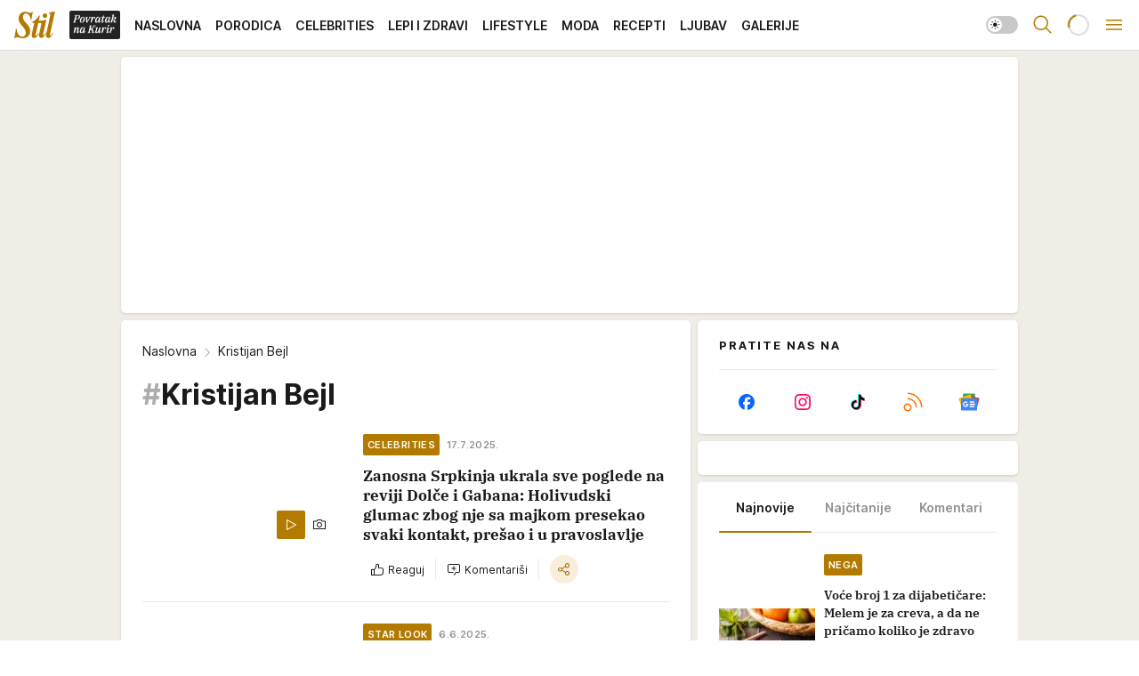

--- FILE ---
content_type: text/html; charset=utf-8
request_url: https://stil.kurir.rs/tag/4318/kristijan-bejl
body_size: 46111
content:
<!DOCTYPE html><html  lang="en-US"><head><meta charset="utf-8"><meta name="viewport" content="width=device-width, initial-scale=1"><script type="importmap">{"imports":{"#entry":"/_nuxt/entry.C4M2rdKW.js"}}</script><script data-cfasync="false">(function(w,d,s,l,i){w[l]=w[l]||[];w[l].push({'gtm.start':
            new Date().getTime(),event:'gtm.js'});var f=d.getElementsByTagName(s)[0],
            j=d.createElement(s),dl=l!='dataLayer'?'&l='+l:'';j.async=true;j.src=
            'https://www.googletagmanager.com/gtm.js?id='+i+dl;f.parentNode.insertBefore(j,f);
            })(window,document,'script','dataLayer','GTM-5PPH8CR');</script><script>'use strict';(function(b,t,q,h,c,e,f,r,u,a,v,w,m,k,n,p,l){l=(d,g)=>{m=new URLSearchParams(q.search);m.has(d)?g=m.get(d):b[h]&&b[h].hasOwnProperty(d)&&(g=b[h][d]);return isNaN(+g)?g:+g};l('pjnx',!1)||(b[h]=b[h]||{},b[c]=b[c]||{},b[c][e]=b[c][e]||[],k=d=>{a.b[d]=performance.now();a.b[f](d)},n=(d,g)=>{for(;0<d.length;)g[f](d.shift())},p=()=>{a.p=b[c][e][f];b[c][e][f]=a.s[f].bind(a.s)},a=b["__"+h]={t:l('pjfsto',3E3),m:l('pjfstom',2),s:[()=>{k("s");b[c].pubads().setTargeting('pjpel',a.b)}],f:d=>{a.p&&
                (k('f'+d),b[c][e][f]=a.p,a.p=!1,n(a.s,b[c][e]))},g:()=>{a.p&&p();k('g');a.r=setTimeout(()=>a.f('t'),a.t+a.b.g*a.m)}},b[c][e].shift&&(n(b[c][e],a.s),a.b=[],b[c][e][f](()=>a.g()),p(),k('v'+r)))})(window,document,location,'pubjelly','googletag','cmd','push',4);</script><script src="https://pubjelly.nxjmp.com/a/main/pubjelly.js?key=na" async onerror="__pubjelly.f('e')"></script><link rel="canonical" href="https://stil.kurir.rs/tag/4318/kristijan-bejl"><script>var googletag = googletag || {}; googletag.cmd = googletag.cmd || [];</script><script src="https://securepubads.g.doubleclick.net/tag/js/gpt.js" async></script><title>Kristijan Bejl | Stil</title><script async data-cfasync="false">window.googletag=window.googletag||{},window.googletag.cmd=window.googletag.cmd||[];var packs=window.localStorage.getItem("df_packs"),packsParsed=packs&&JSON.parse(packs)||[];try{var a=window.localStorage.getItem("df_packsx"),s=a&&JSON.parse(a)||[];s.length&&(packsParsed=packsParsed.concat(s),packsParsed=Array.from(new Set(packsParsed)));var r,e=window.localStorage.getItem("df_packsy"),t=(e&&JSON.parse(e)||[]).map(function(a){return a.id});t.length&&(packsParsed=packsParsed.concat(t),packsParsed=Array.from(new Set(packsParsed)))}catch(d){}var standardPacks=window.localStorage.getItem("df_sp"),standardPacksParsed=standardPacks&&JSON.parse(standardPacks)||[];try{var g=window.localStorage.getItem("df_spx"),c=g&&JSON.parse(g)||[];c.length&&(standardPacksParsed=standardPacksParsed.concat(c),standardPacksParsed=Array.from(new Set(standardPacksParsed)));var o,n=window.localStorage.getItem("df_spy"),p=(n&&JSON.parse(n)||[]).map(function(a){return a.id});p.length&&(standardPacksParsed=standardPacksParsed.concat(p),standardPacksParsed=Array.from(new Set(standardPacksParsed)))}catch(P){}var platforms=window.localStorage.getItem("df_pl"),platformsParsed=platforms&&(JSON.parse(platforms)||[]);if(platformsParsed&&platformsParsed.length)for(var i=0;i<platformsParsed.length;i++)1===platformsParsed[i]&&packsParsed?window.googletag.cmd.push(function(){window.googletag.pubads().setTargeting("defractal",packsParsed)}):2===platformsParsed[i]&&packsParsed&&packsParsed.length?(window.midasWidgetTargeting=window.midasWidgetTargeting||{},window.midasWidgetTargeting.targetings=window.midasWidgetTargeting.targetings||[],window.midasWidgetTargeting.targetings.push({defractal:packsParsed})):3===platformsParsed[i]&&standardPacksParsed&&standardPacksParsed.length&&window.googletag.cmd.push(function(){window.googletag.pubads().setTargeting("defractal_sp",standardPacksParsed)});</script><script src="https://cdn.mediaoutcast.com/player/1.15.0/js/mov-init.min.js" async></script><script src="https://cdn.krakenoptimize.com/setup/get/7a2b0269-f7c9-4c32-daa8-08d71a5d0627" async body type="text/javascript" data-cfasync="false"></script><script src="https://static.cleverpush.com/channel/loader/s7qJzNDFrXcx8WGJj.js" async></script><script src="https://cdn.defractal.com/scripts/defractal-4-00440018-D8AE-4AA2-888A-6D96BFA98C3E.js" async></script><link rel="stylesheet" href="/_nuxt/entry.Dm9x_KUg.css" crossorigin><link rel="preload" as="font" href="https://static-stil.kurir.rs/fonts/Inter.var.woff2" type="font/woff2" crossorigin><link rel="preload" as="font" href="https://static-stil.kurir.rs/fonts/icomoon/icons.woff" type="font/woff" crossorigin><link rel="preload" as="image" href="https://static-stil.kurir.rs/api/v3/images/212/424/212882?ts=2025-07-17T15:17:26"><link rel="preload" as="image" href="https://static-stil.kurir.rs/api/v3/images/288/576/212882?ts=2025-07-17T15:17:26"><link rel="preload" as="image" href="https://static-stil.kurir.rs/api/v3/images/212/424/104285?ts=2025-02-22T01:46:09"><link rel="preload" as="image" href="https://static-stil.kurir.rs/api/v3/images/212/424/104285?ts=2025-02-22T01:46:09"><link rel="modulepreload" as="script" crossorigin href="/_nuxt/entry.C4M2rdKW.js"><link rel="preload" as="fetch" fetchpriority="low" crossorigin="anonymous" href="/_nuxt/builds/meta/90fb4246-efc5-4229-b671-c54d7d38d83b.json"><script data-cfasync="false">window.gdprAppliesGlobally=true;(function(){function n(e){if(!window.frames[e]){if(document.body&&document.body.firstChild){var t=document.body;var r=document.createElement("iframe");r.style.display="none";r.name=e;r.title=e;t.insertBefore(r,t.firstChild)}else{setTimeout(function(){n(e)},5)}}}function e(r,a,o,s,c){function e(e,t,r,n){if(typeof r!=="function"){return}if(!window[a]){window[a]=[]}var i=false;if(c){i=c(e,n,r)}if(!i){window[a].push({command:e,version:t,callback:r,parameter:n})}}e.stub=true;e.stubVersion=2;function t(n){if(!window[r]||window[r].stub!==true){return}if(!n.data){return}var i=typeof n.data==="string";var e;try{e=i?JSON.parse(n.data):n.data}catch(t){return}if(e[o]){var a=e[o];window[r](a.command,a.version,function(e,t){var r={};r[s]={returnValue:e,success:t,callId:a.callId};n.source.postMessage(i?JSON.stringify(r):r,"*")},a.parameter)}}const smt=window[r];if(typeof smt!=="function"){window[r]=e;if(window.addEventListener){window.addEventListener("message",t,false)}else{window.attachEvent("onmessage",t)}}}e("__uspapi","__uspapiBuffer","__uspapiCall","__uspapiReturn");n("__uspapiLocator");e("__tcfapi","__tcfapiBuffer","__tcfapiCall","__tcfapiReturn");n("__tcfapiLocator");(function(e){var t=document.createElement("link");t.rel="preconnect";t.as="script";var r=document.createElement("link");r.rel="dns-prefetch";r.as="script";var n=document.createElement("link");n.rel="preload";n.as="script";var i=document.createElement("script");i.id="spcloader";i.type="text/javascript";i["async"]=true;i.charset="utf-8";var a="https://sdk.privacy-center.org/"+e+"/loader.js?target="+document.location.hostname;if(window.didomiConfig&&window.didomiConfig.user){var o=window.didomiConfig.user;var s=o.country;var c=o.region;if(s){a=a+"&country="+s;if(c){a=a+"&region="+c}}}t.href="https://sdk.privacy-center.org/";r.href="https://sdk.privacy-center.org/";n.href=a;i.src=a;var d=document.getElementsByTagName("script")[0];d.parentNode.insertBefore(t,d);d.parentNode.insertBefore(r,d);d.parentNode.insertBefore(n,d);d.parentNode.insertBefore(i,d)})("82d80c84-586b-4519-bdef-240ed8c7f096")})();</script><script data-cfasync="false">function scrollDistance(i,n=66){if(!i||"function"!=typeof i)return;let e,o,t,d;window.addEventListener("scroll",function(l){o||(o=window.pageYOffset),window.clearTimeout(e),e=setTimeout(function(){t=window.pageYOffset,i(d=t-o,o,t),o=null,t=null,d=null},n)},!1)}window.didomiOnReady=window.didomiOnReady||[],window.didomiOnReady.push(function(i){i.notice.isVisible()&&scrollDistance(function(n){parseInt(Math.abs(n),10)>198&&i.notice.isVisible()&&i.setUserAgreeToAll()});if(i.notice.isVisible() && window.innerWidth <= 768){document.body.classList.remove("didomi-popup-open","didomi-popup-open-ios")}if(i.notice.isVisible()){document.querySelector(".didomi-popup").addEventListener("click", e=>{console.log(e)})}});</script><script>window.pp_gemius_identifier = 'd7A7W4eTsLadzLw0w9FHUMSZDpDK3A8azzmzCxJMh6f.P7';
                function gemius_pending(i) { window[i] = window[i] || function () { var x = window[i + '_pdata'] = window[i + '_pdata'] || []; x[x.length] = arguments; }; };
                gemius_pending('gemius_hit'); gemius_pending('gemius_event'); gemius_pending('gemius_init'); gemius_pending('pp_gemius_hit'); gemius_pending('pp_gemius_event'); gemius_pending('pp_gemius_init');
                (function (d, t) {
                    try {
                        var gt = d.createElement(t), s = d.getElementsByTagName(t)[0], l = 'http' + ((location.protocol == 'https:') ? 's' : ''); gt.setAttribute('async', 'async');
                        gt.setAttribute('defer', 'defer'); gt.src = l + '://gars.hit.gemius.pl/xgemius.js'; s.parentNode.insertBefore(gt, s);
                    } catch (e) { }
                })(document, 'script');</script><meta name="title" content="Kristijan Bejl"><meta hid="description" name="description" content="Pročitaj najnovije vesti na temu:  Kristijan Bejl | Stil"><meta hid="robots" property="robots" content="max-image-preview:large"><meta hid="og:type" property="og:type" content="website"><meta hid="og:title" property="og:title" content="Kristijan Bejl"><meta hid="og:description" property="og:description" content="Stil 2024"><meta hid="og:image" property="og:image" content="https://stil.kurir.rs/img/share/stil.png"><meta hid="og:url" property="og:url" content="https://stil.kurir.rs/tag/4318/kristijan-bejl"><meta hid="twitter:card" name="twitter:card" content="summary_large_image"><meta hid="twitter:title" name="twitter:title" content="Kristijan Bejl"><meta hid="twitter:description" name="twitter:description" content="Stil 2024"><meta hid="twitter:image" name="twitter:image" content="https://stil.kurir.rs/img/share/stil.png"><meta hid="twitter.url" name="twitter.url" content="https://stil.kurir.rs/tag/4318/kristijan-bejl"><link rel="icon" type="image/svg+xml" href="/favicons/stil/icon.svg" sizes="any"><link rel="icon" type="image/png" href="/favicons/stil/favicon-32x32.png" sizes="32x32"><link rel="icon" type="image/png" href="/favicons/stil/favicon-128x128.png" sizes="128x128"><link rel="apple-touch-icon" type="image/png" href="/favicons/stil/favicon-180x180.png" sizes="180x180"><link rel="icon" type="image/png" href="/favicons/stil/favicon-192x192.png" sizes="192x192"><link rel="icon" type="image/png" href="/favicons/stil/favicon-512x512.png" sizes="512x512"><link rel="alternate" hreflang="sr" href="https://stil.kurir.rs/tag/4318/kristijan-bejl"><link rel="alternate" type="application/rss+xml" title="RSS feed for Naslovna" href="https://www.stil.kurir.rs/rss"><link rel="alternate" type="application/rss+xml" title="RSS feed for Najnovije" href="https://www.stil.kurir.rs/rss/najnovije-vesti"><link rel="alternate" type="application/rss+xml" title="RSS feed for Porodica" href="https://www.stil.kurir.rs/rss/porodica"><link rel="alternate" type="application/rss+xml" title="RSS feed for Celebrities" href="https://www.stil.kurir.rs/rss/celebrities"><link rel="alternate" type="application/rss+xml" title="RSS feed for Lepi & Zdravi" href="https://www.stil.kurir.rs/rss/lepi-zdravi"><link rel="alternate" type="application/rss+xml" title="RSS feed for Lifestyle" href="https://www.stil.kurir.rs/rss/lifestyle"><link rel="alternate" type="application/rss+xml" title="RSS feed for Moda" href="https://www.stil.kurir.rs/rss/moda"><link rel="alternate" type="application/rss+xml" title="RSS feed for Recepti" href="https://www.stil.kurir.rs/rss/recepti"><link rel="alternate" type="application/rss+xml" title="RSS feed for Ljubav" href="https://www.stil.kurir.rs/rss/ljubav"><link rel="alternate" type="application/rss+xml" title="RSS feed for Galerije" href="https://www.stil.kurir.rs/rss/foto-galerije"><script type="module" src="/_nuxt/entry.C4M2rdKW.js" crossorigin></script></head><body><div id="__nuxt"><div><div class="main light stil" style=""><!----><header class="header"><div class="container"><div class="header__content_wrap"><div class="header__content"><div class="header-logo"><a href="/" class="" title="Stil"><div class="header-logo__wrap"><svg class="logo-dimensions header-logo__image"><use xlink:href="/img/logo/stil.svg?v=28112025#logo-light"></use></svg><span class="header-logo__span">Stil</span></div></a></div><nav class="header-navigation"><div class="header-navigation__wrap"><ul class="header-navigation__list"><!--[--><li class="js_item_55 header-navigation__list-item"><a class="is-custom" href="https://www.kurir.rs/" target="_blank" rel="noopener"><span style="background-color:#232323;color:transparent;"><img src="https://static-stil.kurir.rs/api/v3/staticimages/povrataknakuriritalic3x.png" alt="Povratak na Kurir"><!----></span></a><!----></li><li class="js_item_1 header-navigation__list-item"><a href="/" class="has-no-background"><span style=""><!----><span>Naslovna</span></span></a><!----></li><li class="js_item_2 header-navigation__list-item"><a href="/porodica" class="has-no-background"><span style=""><!----><span>Porodica</span></span></a><!----></li><li class="js_item_6 header-navigation__list-item"><a href="/celebrities" class="has-no-background"><span style=""><!----><span>Celebrities</span></span></a><!----></li><li class="js_item_15 header-navigation__list-item"><a href="/lepi-zdravi" class="has-no-background"><span style=""><!----><span>Lepi i Zdravi</span></span></a><!----></li><li class="js_item_23 header-navigation__list-item"><a href="/lifestyle" class="has-no-background"><span style=""><!----><span>Lifestyle</span></span></a><!----></li><li class="js_item_36 header-navigation__list-item"><a href="/moda" class="has-no-background"><span style=""><!----><span>Moda</span></span></a><!----></li><li class="js_item_40 header-navigation__list-item"><a href="/recepti" class="has-no-background"><span style=""><!----><span>Recepti</span></span></a><!----></li><li class="js_item_41 header-navigation__list-item"><a href="/ljubav" class="has-no-background"><span style=""><!----><span>Ljubav</span></span></a><!----></li><li class="js_item_52 header-navigation__list-item"><a href="/foto-galerije" class="has-no-background"><span style=""><!----><span>Galerije</span></span></a><!----></li><!--]--></ul></div><span class="is-hidden header-navigation__list-item is-view-more">Još <i class="icon-overflow-menu--vertical view-more-icon" aria-hidden="true"></i><ul class="is-hidden header-subnavigation__children"><!--[--><!--]--></ul></span><!--[--><!--]--></nav><div class="header-extra"><div class="theme-toggle theme-toggle--light"><div class="icon-wrap icon-wrap_light"><i class="icon icon-light--filled" aria-hidden="true"></i></div><div class="icon-wrap icon-wrap_asleep"><i class="icon icon-asleep--filled" aria-hidden="true"></i></div></div><div class="header-extra__icon"><i class="icon-search" aria-hidden="true"></i><div class="header-search"><div class="header-search-wrap"><form><input type="text" class="input" placeholder=" Pretraži Stil"><!----></form><div class="header-search__close"><i aria-hidden="true" class="icon icon-close"></i></div></div></div></div><div class="header-extra__icon" style="display:none;"><i class="icon-headphones-custom" aria-hidden="true"></i></div><!--[--><div class="header-extra__icon isSpinner"><div class="spinner" data-v-eba6742f></div></div><!--]--><div class="header-extra__icon" style="display:none;"><i class="icon-notification" aria-hidden="true"></i></div><div class="header-extra__icon header-extra__menu"><i class="icon-menu" aria-hidden="true"></i></div><div class="navigation-drawer" style="right:-100%;"><div class="navigation-drawer__header"><div class="navigation-drawer__logo"><svg class="navigation-drawer__logo_image"><use xlink:href="/img/logo/stil.svg?v=28112025#logo-drawer-light"></use></svg></div><div class="navigation-drawer__close"><i class="icon-close" aria-hidden="true"></i></div></div><div class="navigation-drawer__tabs"><span class="is-active">Kategorije</span><span class="">Ostalo</span></div><!----><div class="navigation-drawer__footer"><ul class="social-menu__list"><!--[--><li class="social-menu__list-item"><a href="https://www.facebook.com/Stil.kurir.rs/" target="_blank" rel="noopener" aria-label="Facebook"><i class="icon-logo--facebook social-menu__list-icon" aria-hidden="true"></i></a></li><li class="social-menu__list-item"><a href="https://www.instagram.com/stil.kurir.rs/" target="_blank" rel="noopener" aria-label="Instagram"><i class="icon-logo--instagram social-menu__list-icon" aria-hidden="true"></i></a></li><li class="social-menu__list-item"><a href="https://www.tiktok.com/@stil.magazin" target="_blank" rel="noopener" aria-label="TikTok"><i class="icon-logo--tiktok social-menu__list-icon" aria-hidden="true"></i></a></li><li class="social-menu__list-item"><a href="https://stil.kurir.rs/rss-feed" target="_blank" rel="noopener" aria-label="RSS"><i class="icon-logo--rss social-menu__list-icon" aria-hidden="true"></i></a></li><li class="social-menu__list-item"><a href="https://news.google.com/publications/CAAiEFdWsyBIb3hBaWESgTv-_xUqFAgKIhBXVrMgSG94QWlhEoE7_v8V?hl=sr&amp;gl=RS&amp;ceid=RS%3Asr" target="_blank" rel="noopener" aria-label="Google News"><i class="icon-logo--googlenews social-menu__list-icon" aria-hidden="true"></i></a></li><!--]--></ul></div></div></div></div></div></div></header><!--[--><!--]--><div class="generic-page" data-v-b527da3b><div class="main-container wallpaper-helper" data-v-b527da3b><!--[--><!----><div class="wallpaper-wrapper"><div class="container"><div id="wallpaper-left" class="wallpaper-left wallpaper-watch"></div><div id="wallpaper-right" class="wallpaper-right wallpaper-watch"></div></div></div><div class="main_wrapper"><div class="container"><div id="wallpaper-top" class="wallpaper-top"></div></div><!--[--><!--[--><!----><!--]--><!--[--><div class="generic-component" data-v-a6cdc878><div class="container" data-v-a6cdc878><!--[--><div class="generic-component" data-v-a6cdc878><div class="container placeholder250px hasTopMargin" data-v-a6cdc878><div class="gpt-ad-banner"><div position="0" lazy="false"></div></div></div></div><div class="generic-component" data-v-a6cdc878><div class="is-main" data-v-a6cdc878><div class="is-main is-content" data-v-1df6af20><div class="full-width" data-v-1df6af20><div class="sticky-scroll-container isSticky" data-v-1df6af20><!--[--><!--[--><div class="generic-component" data-v-1df6af20 data-v-a6cdc878><div class="archive-acl is-tag-archive" data-v-a6cdc878 data-v-e790c2ad><div class="c-list-feed" data-v-e790c2ad><div class="news-feed" data-v-e790c2ad data-v-8cf1da25><!--[--><div class="tag-description-header" data-v-e790c2ad><div class="breadcrumbs-wrap isArchiveBreadcrumbs" data-v-e790c2ad data-v-77f0710d><div class="breadcrumbs" data-v-77f0710d><a href="/" class="breadcrumbs-link" data-v-77f0710d>Naslovna</a><!--[--><div class="breadcrumbs-icon-container" data-v-77f0710d><i class="icon-chevron--right" aria-hidden="true" data-v-77f0710d></i><span class="breadcrumbs-title" data-v-77f0710d>Kristijan Bejl</span></div><!--]--></div></div><span class="archive-hash" data-v-e790c2ad>#</span><h1 class="archive-title" data-v-e790c2ad>Kristijan Bejl</h1></div><!--]--><div class="" data-v-8cf1da25><!--[--><!--[--><!----><div class="feed-list-item" data-v-8cf1da25><!----><div class="card card-wrap type-news-card-c is-compact" is-archive-date="false" data-v-8cf1da25 data-v-e0bd3699><a href="/celebrities/240567/sandra-blazic-mamila-poglede-na-reviji-dolce-i-gabana" class="card-link" rel="rel"><!--[--><!--[--><!--]--><div class="card-content"><div class="card-text-content"><!--[--><div class="card-labels-wrap" data-v-e0bd3699><div class="card-labels" data-v-e0bd3699 data-v-90f034e1><!----><!----><!----><!----><!----><!----><!----><!----><div class="is-secondary  is-custom card-label card-label-wrap" data-v-90f034e1 data-v-d3a173a3><!----><!----><span class="label-text" data-v-d3a173a3>Celebrities</span></div><div class="is-secondary-alt is-custom card-label card-label-wrap" data-v-90f034e1 data-v-d3a173a3><!----><!----><span class="label-text" data-v-d3a173a3>17.7.2025.</span></div><!----></div></div><!--]--><!--[--><div class="card-title" data-v-e0bd3699><!----><h2 class="title" data-v-e0bd3699>Zanosna Srpkinja ukrala sve poglede na reviji Dolče i Gabana: Holivudski glumac zbog nje sa majkom presekao svaki kontakt, prešao i u pravoslavlje</h2></div><!--]--><!--[--><!--]--><!--[--><!--]--><!--[--><div class="card-engagement-bar card-engagement-bar-wrap" data-v-e0bd3699><div class="card-engagement-bar__left"><div role="button" class="btn"><i class="icon-thumbs-up"></i><!----><!----><!----><!--[-->Reaguj<!--]--></div><!----><div class="card-divider card-divider-wrap"></div><div role="button" class="btn"><!--[--><i class="icon-add-comment"></i><span class="text-add-comment">Komentariši</span><!--]--></div></div><div class="card-engagement-bar__right"><div class="card-divider card-divider-wrap"></div><span role="button" aria-label="share" class="btn--round"><i class="icon-share"></i></span><!----></div></div><!--]--></div><!--[--><div class="card-multimedia__content" data-v-e0bd3699><div class="card-labels" data-v-e0bd3699 data-v-90f034e1><!----><!----><!----><!----><!----><!----><!----><!----><!----><!----><!----></div><div class="card-multimedia card-multimedia-wrap" is-small="false" data-v-e0bd3699 data-v-0706ceca><!--[--><!--[--><figure class="" data-v-0706ceca><div class="card-image-container" data-v-0706ceca data-v-5dd722de><picture class="" data-v-5dd722de><!--[--><source media="(max-width: 1023px)" srcset="https://static-stil.kurir.rs/api/v3/images/212/424/212882?ts=2025-07-17T15:17:26" data-v-5dd722de><source media="(min-width: 1024px)" srcset="https://static-stil.kurir.rs/api/v3/images/288/576/212882?ts=2025-07-17T15:17:26" data-v-5dd722de><!--]--><img src="https://static-stil.kurir.rs/api/v3/images/212/424/212882?ts=2025-07-17T15:17:26" srcset="https://static-stil.kurir.rs/api/v3/images/212/424/212882?ts=2025-07-17T15:17:26" alt="Sibi Blažić.jpg" class="" style="" data-v-5dd722de></picture></div><div class="multimedia-icon-wrapper" data-v-0706ceca><div class="is-custom card-label card-label-wrap card-label-wrap has-icon is-video" data-v-0706ceca data-v-d3a173a3><!----><i class="icon-play" data-v-d3a173a3></i><!----></div><div class="no-label-text is-custom card-label card-label-wrap card-label-wrap has-icon is-photo" data-v-0706ceca data-v-d3a173a3><!----><i class="icon-camera" data-v-d3a173a3></i><!----></div></div><!----></figure><!--]--><!--]--></div></div><!--]--></div><!----><!--]--></a><!--[--><!--]--><!----></div></div><!--[--><!----><!--]--><!--]--><!--[--><!----><div class="feed-list-item" data-v-8cf1da25><div class="card-divider card-divider-wrap card-divider" data-v-8cf1da25 data-v-49e31b96></div><div class="card card-wrap type-news-card-c is-compact" is-archive-date="false" data-v-8cf1da25 data-v-e0bd3699><a href="/celebrities/star-look/238076/zbog-nove-uloge-kristijan-bejl-se-promenio-ni-supruga-ga-nije-prepoznala" class="card-link" rel="rel"><!--[--><!--[--><!--]--><div class="card-content"><div class="card-text-content"><!--[--><div class="card-labels-wrap" data-v-e0bd3699><div class="card-labels" data-v-e0bd3699 data-v-90f034e1><!----><!----><!----><!----><!----><!----><!----><!----><div class="is-secondary  is-custom card-label card-label-wrap" data-v-90f034e1 data-v-d3a173a3><!----><!----><span class="label-text" data-v-d3a173a3>Star look</span></div><div class="is-secondary-alt is-custom card-label card-label-wrap" data-v-90f034e1 data-v-d3a173a3><!----><!----><span class="label-text" data-v-d3a173a3>6.6.2025.</span></div><!----></div></div><!--]--><!--[--><div class="card-title" data-v-e0bd3699><!----><h2 class="title" data-v-e0bd3699>Obrijao bradu, zalizao kosu: Ni supruga Sandra nije prepoznala slavnog glumca kad je ovakav izašao pred nju</h2></div><!--]--><!--[--><!--]--><!--[--><!--]--><!--[--><div class="card-engagement-bar card-engagement-bar-wrap" data-v-e0bd3699><div class="card-engagement-bar__left"><div role="button" class="btn"><i class="icon-thumbs-up"></i><!----><!----><!----><!--[-->Reaguj<!--]--></div><!----><div class="card-divider card-divider-wrap"></div><div role="button" class="btn"><!--[--><i class="icon-add-comment"></i><span class="text-add-comment">Komentariši</span><!--]--></div></div><div class="card-engagement-bar__right"><div class="card-divider card-divider-wrap"></div><span role="button" aria-label="share" class="btn--round"><i class="icon-share"></i></span><!----></div></div><!--]--></div><!--[--><div class="card-multimedia__content" data-v-e0bd3699><div class="card-labels" data-v-e0bd3699 data-v-90f034e1><!----><!----><!----><!----><!----><!----><!----><!----><!----><!----><!----></div><div class="card-multimedia card-multimedia-wrap" is-small="false" data-v-e0bd3699 data-v-0706ceca><!--[--><!--[--><figure class="" data-v-0706ceca><div class="card-image-container" data-v-0706ceca data-v-5dd722de><picture class="" data-v-5dd722de><!--[--><source media="(max-width: 1023px)" srcset="https://static-stil.kurir.rs/api/v3/images/212/424/209105?ts=2025-06-06T11:58:29" data-v-5dd722de><source media="(min-width: 1024px)" srcset="https://static-stil.kurir.rs/api/v3/images/288/576/209105?ts=2025-06-06T11:58:29" data-v-5dd722de><!--]--><img src="https://static-stil.kurir.rs/api/v3/images/212/424/209105?ts=2025-06-06T11:58:29" srcset="https://static-stil.kurir.rs/api/v3/images/212/424/209105?ts=2025-06-06T11:58:29" alt="profimedia-1007184568.jpg" class="" loading="lazy" style="" data-v-5dd722de></picture></div><div class="multimedia-icon-wrapper" data-v-0706ceca><!----><div class="no-label-text is-custom card-label card-label-wrap card-label-wrap has-icon is-photo" data-v-0706ceca data-v-d3a173a3><!----><i class="icon-camera" data-v-d3a173a3></i><!----></div></div><!----></figure><!--]--><!--]--></div></div><!--]--></div><!----><!--]--></a><!--[--><!--]--><!----></div></div><!--[--><!----><!--]--><!--]--><!--[--><!----><div class="feed-list-item" data-v-8cf1da25><div class="card-divider card-divider-wrap card-divider" data-v-8cf1da25 data-v-49e31b96></div><div class="card card-wrap type-news-card-c is-compact" is-archive-date="false" data-v-8cf1da25 data-v-e0bd3699><a href="/celebrities/227893/ljubavna-prica-kristijana-bejla-i-sandre-blazic" class="card-link" rel="rel"><!--[--><!--[--><!--]--><div class="card-content"><div class="card-text-content"><!--[--><div class="card-labels-wrap" data-v-e0bd3699><div class="card-labels" data-v-e0bd3699 data-v-90f034e1><!----><!----><!----><!----><!----><!----><!----><!----><div class="is-secondary  is-custom card-label card-label-wrap" data-v-90f034e1 data-v-d3a173a3><!----><!----><span class="label-text" data-v-d3a173a3>Celebrities</span></div><div class="is-secondary-alt is-custom card-label card-label-wrap" data-v-90f034e1 data-v-d3a173a3><!----><!----><span class="label-text" data-v-d3a173a3>22.11.2024.</span></div><!----></div></div><!--]--><!--[--><div class="card-title" data-v-e0bd3699><!----><h2 class="title" data-v-e0bd3699>Glumac zbog Srpkinje promenio veru i isterao majku iz kuće: Sandra mu rodila decu, a on joj skida zvezde s neba</h2></div><!--]--><!--[--><!--]--><!--[--><!--]--><!--[--><div class="card-engagement-bar card-engagement-bar-wrap" data-v-e0bd3699><div class="card-engagement-bar__left"><div role="button" class="btn"><i class="icon-thumbs-up"></i><!----><!----><!----><!--[-->Reaguj<!--]--></div><!----><div class="card-divider card-divider-wrap"></div><div role="button" class="btn"><!--[--><i class="icon-add-comment"></i><span class="text-add-comment">Komentariši</span><!--]--></div></div><div class="card-engagement-bar__right"><div class="card-divider card-divider-wrap"></div><span role="button" aria-label="share" class="btn--round"><i class="icon-share"></i></span><!----></div></div><!--]--></div><!--[--><div class="card-multimedia__content" data-v-e0bd3699><div class="card-labels" data-v-e0bd3699 data-v-90f034e1><!----><!----><!----><!----><!----><!----><!----><!----><!----><!----><!----></div><div class="card-multimedia card-multimedia-wrap" is-small="false" data-v-e0bd3699 data-v-0706ceca><!--[--><!--[--><figure class="" data-v-0706ceca><div class="card-image-container" data-v-0706ceca data-v-5dd722de><picture class="" data-v-5dd722de><!--[--><source media="(max-width: 1023px)" srcset="https://static-stil.kurir.rs/api/v3/images/212/424/191503?ts=2025-07-17T15:18:39" data-v-5dd722de><source media="(min-width: 1024px)" srcset="https://static-stil.kurir.rs/api/v3/images/288/576/191503?ts=2025-07-17T15:18:39" data-v-5dd722de><!--]--><img src="https://static-stil.kurir.rs/api/v3/images/212/424/191503?ts=2025-07-17T15:18:39" srcset="https://static-stil.kurir.rs/api/v3/images/212/424/191503?ts=2025-07-17T15:18:39" alt="Kristijan Bejl" class="" loading="lazy" style="" data-v-5dd722de></picture></div><div class="multimedia-icon-wrapper" data-v-0706ceca><div class="is-custom card-label card-label-wrap card-label-wrap has-icon is-video" data-v-0706ceca data-v-d3a173a3><!----><i class="icon-play" data-v-d3a173a3></i><!----></div><div class="no-label-text is-custom card-label card-label-wrap card-label-wrap has-icon is-photo" data-v-0706ceca data-v-d3a173a3><!----><i class="icon-camera" data-v-d3a173a3></i><!----></div></div><!----></figure><!--]--><!--]--></div></div><!--]--></div><!----><!--]--></a><!--[--><!--]--><!----></div></div><!--[--><!----><!--]--><!--]--><!--[--><!----><div class="feed-list-item" data-v-8cf1da25><div class="card-divider card-divider-wrap card-divider" data-v-8cf1da25 data-v-49e31b96></div><div class="card card-wrap type-news-card-c is-compact" is-archive-date="false" data-v-8cf1da25 data-v-e0bd3699><a href="/ljubav/221051/ko-je-zena-kristijana-bejla" class="card-link" rel="rel"><!--[--><!--[--><!--]--><div class="card-content"><div class="card-text-content"><!--[--><div class="card-labels-wrap" data-v-e0bd3699><div class="card-labels" data-v-e0bd3699 data-v-90f034e1><!----><!----><!----><!----><!----><!----><!----><!----><div class="is-secondary  is-custom card-label card-label-wrap" data-v-90f034e1 data-v-d3a173a3><!----><!----><span class="label-text" data-v-d3a173a3>Ljubav</span></div><div class="is-secondary-alt is-custom card-label card-label-wrap" data-v-90f034e1 data-v-d3a173a3><!----><!----><span class="label-text" data-v-d3a173a3>3.6.2024.</span></div><!----></div></div><!--]--><!--[--><div class="card-title" data-v-e0bd3699><!----><h2 class="title" data-v-e0bd3699>Oskarovac je zbog Srpkinje isterao majku i prekinuo svaki kontakt: Proslavlja pravoslavni Božić, a sve duguje njoj</h2></div><!--]--><!--[--><!--]--><!--[--><!--]--><!--[--><div class="card-engagement-bar card-engagement-bar-wrap" data-v-e0bd3699><div class="card-engagement-bar__left"><div role="button" class="btn"><i class="icon-thumbs-up"></i><!----><!----><!----><!--[-->Reaguj<!--]--></div><!----><div class="card-divider card-divider-wrap"></div><div role="button" class="btn"><!--[--><i class="icon-add-comment"></i><span class="text-add-comment">Komentariši</span><!--]--></div></div><div class="card-engagement-bar__right"><div class="card-divider card-divider-wrap"></div><span role="button" aria-label="share" class="btn--round"><i class="icon-share"></i></span><!----></div></div><!--]--></div><!--[--><div class="card-multimedia__content" data-v-e0bd3699><div class="card-labels" data-v-e0bd3699 data-v-90f034e1><!----><!----><!----><!----><!----><!----><!----><!----><!----><!----><!----></div><div class="card-multimedia card-multimedia-wrap" is-small="false" data-v-e0bd3699 data-v-0706ceca><!--[--><!--[--><figure class="" data-v-0706ceca><div class="card-image-container" data-v-0706ceca data-v-5dd722de><picture class="" data-v-5dd722de><!--[--><source media="(max-width: 1023px)" srcset="https://static-stil.kurir.rs/api/v3/images/212/424/179980?ts=2025-02-21T22:50:13" data-v-5dd722de><source media="(min-width: 1024px)" srcset="https://static-stil.kurir.rs/api/v3/images/288/576/179980?ts=2025-02-21T22:50:13" data-v-5dd722de><!--]--><img src="https://static-stil.kurir.rs/api/v3/images/212/424/179980?ts=2025-02-21T22:50:13" srcset="https://static-stil.kurir.rs/api/v3/images/212/424/179980?ts=2025-02-21T22:50:13" alt="profimedia0878380308.jpg" class="" loading="lazy" style="" data-v-5dd722de></picture></div><div class="multimedia-icon-wrapper" data-v-0706ceca><!----><!----></div><!----></figure><!--]--><!--]--></div></div><!--]--></div><!----><!--]--></a><!--[--><!--]--><!----></div></div><!--[--><!----><!--]--><!--]--><!--[--><!----><div class="feed-list-item" data-v-8cf1da25><div class="card-divider card-divider-wrap card-divider" data-v-8cf1da25 data-v-49e31b96></div><div class="card card-wrap type-news-card-c is-compact" is-archive-date="false" data-v-8cf1da25 data-v-e0bd3699><a href="/celebrities/218614/glumac-koji-je-zbog-srpkinje-ostavio-porodicu" class="card-link" rel="rel"><!--[--><!--[--><!--]--><div class="card-content"><div class="card-text-content"><!--[--><div class="card-labels-wrap" data-v-e0bd3699><div class="card-labels" data-v-e0bd3699 data-v-90f034e1><!----><!----><!----><!----><!----><!----><!----><!----><div class="is-secondary  is-custom card-label card-label-wrap" data-v-90f034e1 data-v-d3a173a3><!----><!----><span class="label-text" data-v-d3a173a3>Celebrities</span></div><div class="is-secondary-alt is-custom card-label card-label-wrap" data-v-90f034e1 data-v-d3a173a3><!----><!----><span class="label-text" data-v-d3a173a3>28.3.2024.</span></div><!----></div></div><!--]--><!--[--><div class="card-title" data-v-e0bd3699><!----><h2 class="title" data-v-e0bd3699>ZBOG SRPKINJE SANDRE JE PROMENIO VERU I IZBACIO MAJKU IZ KUĆE: Ostavio porodicu da bi njoj skidao zvezde s neba</h2></div><!--]--><!--[--><!--]--><!--[--><!--]--><!--[--><div class="card-engagement-bar card-engagement-bar-wrap" data-v-e0bd3699><div class="card-engagement-bar__left"><div role="button" class="btn"><i class="icon-thumbs-up"></i><!----><!----><!----><!--[-->Reaguj<!--]--></div><!----><div class="card-divider card-divider-wrap"></div><div role="button" class="btn"><!--[--><i class="icon-add-comment"></i><span class="text-add-comment">Komentariši</span><!--]--></div></div><div class="card-engagement-bar__right"><div class="card-divider card-divider-wrap"></div><span role="button" aria-label="share" class="btn--round"><i class="icon-share"></i></span><!----></div></div><!--]--></div><!--[--><div class="card-multimedia__content" data-v-e0bd3699><div class="card-labels" data-v-e0bd3699 data-v-90f034e1><!----><!----><!----><!----><!----><!----><!----><!----><!----><!----><!----></div><div class="card-multimedia card-multimedia-wrap" is-small="false" data-v-e0bd3699 data-v-0706ceca><!--[--><!--[--><figure class="" data-v-0706ceca><div class="card-image-container" data-v-0706ceca data-v-5dd722de><picture class="" data-v-5dd722de><!--[--><source media="(max-width: 1023px)" srcset="https://static-stil.kurir.rs/api/v3/images/212/424/132932?ts=2025-02-22T00:42:06" data-v-5dd722de><source media="(min-width: 1024px)" srcset="https://static-stil.kurir.rs/api/v3/images/288/576/132932?ts=2025-02-22T00:42:06" data-v-5dd722de><!--]--><img src="https://static-stil.kurir.rs/api/v3/images/212/424/132932?ts=2025-02-22T00:42:06" srcset="https://static-stil.kurir.rs/api/v3/images/212/424/132932?ts=2025-02-22T00:42:06" alt="profimedia0545493763.jpg" class="" loading="lazy" style="" data-v-5dd722de></picture></div><div class="multimedia-icon-wrapper" data-v-0706ceca><div class="is-custom card-label card-label-wrap card-label-wrap has-icon is-video" data-v-0706ceca data-v-d3a173a3><!----><i class="icon-play" data-v-d3a173a3></i><!----></div><div class="no-label-text is-custom card-label card-label-wrap card-label-wrap has-icon is-photo" data-v-0706ceca data-v-d3a173a3><!----><i class="icon-camera" data-v-d3a173a3></i><!----></div></div><!----></figure><!--]--><!--]--></div></div><!--]--></div><!----><!--]--></a><!--[--><!--]--><!----></div></div><!--[--><!----><!--]--><!--]--><!--[--><!----><div class="feed-list-item" data-v-8cf1da25><div class="card-divider card-divider-wrap card-divider" data-v-8cf1da25 data-v-49e31b96></div><div class="card card-wrap type-news-card-c is-compact" is-archive-date="false" data-v-8cf1da25 data-v-e0bd3699><a href="/celebrities/217194/glumac-kristijan-bejl-je-neprepoznatljiv" class="card-link" rel="rel"><!--[--><!--[--><!--]--><div class="card-content"><div class="card-text-content"><!--[--><div class="card-labels-wrap" data-v-e0bd3699><div class="card-labels" data-v-e0bd3699 data-v-90f034e1><!----><!----><!----><!----><!----><!----><!----><!----><div class="is-secondary  is-custom card-label card-label-wrap" data-v-90f034e1 data-v-d3a173a3><!----><!----><span class="label-text" data-v-d3a173a3>Celebrities</span></div><div class="is-secondary-alt is-custom card-label card-label-wrap" data-v-90f034e1 data-v-d3a173a3><!----><!----><span class="label-text" data-v-d3a173a3>22.2.2024.</span></div><!----></div></div><!--]--><!--[--><div class="card-title" data-v-e0bd3699><!----><h2 class="title" data-v-e0bd3699>ZBOG ŽENE SE ODREKAO FAMILIJE, PRIHVATIO NJENE OBIČAJE, A SADA NEPREPOZNATLJIV ŠETA ULICOM: Nećete verovati kako izgleda</h2></div><!--]--><!--[--><!--]--><!--[--><!--]--><!--[--><div class="card-engagement-bar card-engagement-bar-wrap" data-v-e0bd3699><div class="card-engagement-bar__left"><div role="button" class="btn"><i class="icon-thumbs-up"></i><!----><!----><!----><!--[-->Reaguj<!--]--></div><!----><div class="card-divider card-divider-wrap"></div><div role="button" class="btn"><!--[--><i class="icon-add-comment"></i><span class="text-add-comment">Komentariši</span><!--]--></div></div><div class="card-engagement-bar__right"><div class="card-divider card-divider-wrap"></div><span role="button" aria-label="share" class="btn--round"><i class="icon-share"></i></span><!----></div></div><!--]--></div><!--[--><div class="card-multimedia__content" data-v-e0bd3699><div class="card-labels" data-v-e0bd3699 data-v-90f034e1><!----><!----><!----><!----><!----><!----><!----><!----><!----><!----><!----></div><div class="card-multimedia card-multimedia-wrap" is-small="false" data-v-e0bd3699 data-v-0706ceca><!--[--><!--[--><figure class="" data-v-0706ceca><div class="card-image-container" data-v-0706ceca data-v-5dd722de><picture class="" data-v-5dd722de><!--[--><source media="(max-width: 1023px)" srcset="https://static-stil.kurir.rs/api/v3/images/212/424/174197?ts=2025-02-21T23:00:46" data-v-5dd722de><source media="(min-width: 1024px)" srcset="https://static-stil.kurir.rs/api/v3/images/288/576/174197?ts=2025-02-21T23:00:46" data-v-5dd722de><!--]--><img src="https://static-stil.kurir.rs/api/v3/images/212/424/174197?ts=2025-02-21T23:00:46" srcset="https://static-stil.kurir.rs/api/v3/images/212/424/174197?ts=2025-02-21T23:00:46" alt="profimedia0841908334.jpg" class="" loading="lazy" style="" data-v-5dd722de></picture></div><div class="multimedia-icon-wrapper" data-v-0706ceca><div class="is-custom card-label card-label-wrap card-label-wrap has-icon is-video" data-v-0706ceca data-v-d3a173a3><!----><i class="icon-play" data-v-d3a173a3></i><!----></div><!----></div><!----></figure><!--]--><!--]--></div></div><!--]--></div><!----><!--]--></a><!--[--><!--]--><!----></div></div><!--[--><!----><!--]--><!--]--><!--[--><!----><div class="feed-list-item" data-v-8cf1da25><div class="card-divider card-divider-wrap card-divider" data-v-8cf1da25 data-v-49e31b96></div><div class="card card-wrap type-news-card-c is-compact" is-archive-date="false" data-v-8cf1da25 data-v-e0bd3699><a href="/ljubav/216267/prica-glumca-koji-se-zbog-srpkinje-odrekao-vere-i-majke" class="card-link" rel="rel"><!--[--><!--[--><!--]--><div class="card-content"><div class="card-text-content"><!--[--><div class="card-labels-wrap" data-v-e0bd3699><div class="card-labels" data-v-e0bd3699 data-v-90f034e1><!----><!----><!----><!----><!----><!----><!----><!----><div class="is-secondary  is-custom card-label card-label-wrap" data-v-90f034e1 data-v-d3a173a3><!----><!----><span class="label-text" data-v-d3a173a3>Ljubav</span></div><div class="is-secondary-alt is-custom card-label card-label-wrap" data-v-90f034e1 data-v-d3a173a3><!----><!----><span class="label-text" data-v-d3a173a3>29.1.2024.</span></div><!----></div></div><!--]--><!--[--><div class="card-title" data-v-e0bd3699><!----><h2 class="title" data-v-e0bd3699>ZBOG SRBOSLAVE JE ISTERAO MAJKU I SESTRU IZ KUĆE I PROMENIO VERU: Odrekao se najbliži da bi s lepom Srpkinjom živeo SAN</h2></div><!--]--><!--[--><!--]--><!--[--><!--]--><!--[--><div class="card-engagement-bar card-engagement-bar-wrap" data-v-e0bd3699><div class="card-engagement-bar__left"><div role="button" class="btn"><i class="icon-thumbs-up"></i><!----><!----><!----><!--[-->Reaguj<!--]--></div><!----><div class="card-divider card-divider-wrap"></div><div role="button" class="btn"><!--[--><i class="icon-chat"></i><span class="comment-counter">2</span><!--]--></div></div><div class="card-engagement-bar__right"><div class="card-divider card-divider-wrap"></div><span role="button" aria-label="share" class="btn--round"><i class="icon-share"></i></span><!----></div></div><!--]--></div><!--[--><div class="card-multimedia__content" data-v-e0bd3699><div class="card-labels" data-v-e0bd3699 data-v-90f034e1><!----><!----><!----><!----><!----><!----><!----><!----><!----><!----><!----></div><div class="card-multimedia card-multimedia-wrap" is-small="false" data-v-e0bd3699 data-v-0706ceca><!--[--><!--[--><figure class="" data-v-0706ceca><div class="card-image-container" data-v-0706ceca data-v-5dd722de><picture class="" data-v-5dd722de><!--[--><source media="(max-width: 1023px)" srcset="https://static-stil.kurir.rs/api/v3/images/212/424/65268?ts=2025-02-22T03:28:49" data-v-5dd722de><source media="(min-width: 1024px)" srcset="https://static-stil.kurir.rs/api/v3/images/288/576/65268?ts=2025-02-22T03:28:49" data-v-5dd722de><!--]--><img src="https://static-stil.kurir.rs/api/v3/images/212/424/65268?ts=2025-02-22T03:28:49" srcset="https://static-stil.kurir.rs/api/v3/images/212/424/65268?ts=2025-02-22T03:28:49" alt="profimedia0330208767.jpg" class="" loading="lazy" style="" data-v-5dd722de></picture></div><div class="multimedia-icon-wrapper" data-v-0706ceca><div class="is-custom card-label card-label-wrap card-label-wrap has-icon is-video" data-v-0706ceca data-v-d3a173a3><!----><i class="icon-play" data-v-d3a173a3></i><!----></div><div class="no-label-text is-custom card-label card-label-wrap card-label-wrap has-icon is-photo" data-v-0706ceca data-v-d3a173a3><!----><i class="icon-camera" data-v-d3a173a3></i><!----></div></div><!----></figure><!--]--><!--]--></div></div><!--]--></div><!----><!--]--></a><!--[--><!--]--><!----></div></div><!--[--><!----><!--]--><!--]--><!--[--><!----><div class="feed-list-item" data-v-8cf1da25><div class="card-divider card-divider-wrap card-divider" data-v-8cf1da25 data-v-49e31b96></div><div class="card card-wrap type-news-card-c is-compact" is-archive-date="false" data-v-8cf1da25 data-v-e0bd3699><a href="/celebrities/207855/kako-zivi-glumac-koji-je-zbog-srpkinje-promenio-veru" class="card-link" rel="rel"><!--[--><!--[--><!--]--><div class="card-content"><div class="card-text-content"><!--[--><div class="card-labels-wrap" data-v-e0bd3699><div class="card-labels" data-v-e0bd3699 data-v-90f034e1><!----><!----><!----><!----><!----><!----><!----><!----><div class="is-secondary  is-custom card-label card-label-wrap" data-v-90f034e1 data-v-d3a173a3><!----><!----><span class="label-text" data-v-d3a173a3>Celebrities</span></div><div class="is-secondary-alt is-custom card-label card-label-wrap" data-v-90f034e1 data-v-d3a173a3><!----><!----><span class="label-text" data-v-d3a173a3>1.9.2023.</span></div><!----></div></div><!--]--><!--[--><div class="card-title" data-v-e0bd3699><!----><h2 class="title" data-v-e0bd3699>ZBOG SRPKINJE SRBOSLAVE JE PROMENIO VERU I IZBACIO MAJKU IZ KUĆE: Odrekao se porodice da bi živeo BAJKU</h2></div><!--]--><!--[--><!--]--><!--[--><!--]--><!--[--><div class="card-engagement-bar card-engagement-bar-wrap" data-v-e0bd3699><div class="card-engagement-bar__left"><div role="button" class="btn"><i class="icon-thumbs-up"></i><!----><!----><!----><!--[-->Reaguj<!--]--></div><!----><div class="card-divider card-divider-wrap"></div><div role="button" class="btn"><!--[--><i class="icon-chat"></i><span class="comment-counter">12</span><!--]--></div></div><div class="card-engagement-bar__right"><div class="card-divider card-divider-wrap"></div><span role="button" aria-label="share" class="btn--round"><i class="icon-share"></i></span><!----></div></div><!--]--></div><!--[--><div class="card-multimedia__content" data-v-e0bd3699><div class="card-labels" data-v-e0bd3699 data-v-90f034e1><!----><!----><!----><!----><!----><!----><!----><!----><!----><!----><!----></div><div class="card-multimedia card-multimedia-wrap" is-small="false" data-v-e0bd3699 data-v-0706ceca><!--[--><!--[--><figure class="" data-v-0706ceca><div class="card-image-container" data-v-0706ceca data-v-5dd722de><picture class="" data-v-5dd722de><!--[--><source media="(max-width: 1023px)" srcset="https://static-stil.kurir.rs/api/v3/images/212/424/132932?ts=2025-02-22T00:42:06" data-v-5dd722de><source media="(min-width: 1024px)" srcset="https://static-stil.kurir.rs/api/v3/images/288/576/132932?ts=2025-02-22T00:42:06" data-v-5dd722de><!--]--><img src="https://static-stil.kurir.rs/api/v3/images/212/424/132932?ts=2025-02-22T00:42:06" srcset="https://static-stil.kurir.rs/api/v3/images/212/424/132932?ts=2025-02-22T00:42:06" alt="profimedia0545493763.jpg" class="" loading="lazy" style="" data-v-5dd722de></picture></div><div class="multimedia-icon-wrapper" data-v-0706ceca><!----><div class="no-label-text is-custom card-label card-label-wrap card-label-wrap has-icon is-photo" data-v-0706ceca data-v-d3a173a3><!----><i class="icon-camera" data-v-d3a173a3></i><!----></div></div><!----></figure><!--]--><!--]--></div></div><!--]--></div><!----><!--]--></a><!--[--><!--]--><!----></div></div><!--[--><!----><!--]--><!--]--><!--[--><!----><div class="feed-list-item" data-v-8cf1da25><div class="card-divider card-divider-wrap card-divider" data-v-8cf1da25 data-v-49e31b96></div><div class="card card-wrap type-news-card-c is-compact" is-archive-date="false" data-v-8cf1da25 data-v-e0bd3699><a href="/celebrities/194369/holivudski-glumac-zbog-srpkinje-se-odrekao-porodice" class="card-link" rel="rel"><!--[--><!--[--><!--]--><div class="card-content"><div class="card-text-content"><!--[--><div class="card-labels-wrap" data-v-e0bd3699><div class="card-labels" data-v-e0bd3699 data-v-90f034e1><!----><!----><!----><!----><!----><!----><!----><!----><div class="is-secondary  is-custom card-label card-label-wrap" data-v-90f034e1 data-v-d3a173a3><!----><!----><span class="label-text" data-v-d3a173a3>Celebrities</span></div><div class="is-secondary-alt is-custom card-label card-label-wrap" data-v-90f034e1 data-v-d3a173a3><!----><!----><span class="label-text" data-v-d3a173a3>30.1.2023.</span></div><!----></div></div><!--]--><!--[--><div class="card-title" data-v-e0bd3699><!----><h2 class="title" data-v-e0bd3699>ZBOG LEPE SRBOSLAVE PROMENIO JE VERU: Holivudska faca ludo je zaljubljen u LEPU SRPKINJU zbog koje se odrekao porodice</h2></div><!--]--><!--[--><!--]--><!--[--><!--]--><!--[--><div class="card-engagement-bar card-engagement-bar-wrap" data-v-e0bd3699><div class="card-engagement-bar__left"><div role="button" class="btn"><i class="icon-thumbs-up"></i><!----><!----><!----><!--[-->Reaguj<!--]--></div><!----><div class="card-divider card-divider-wrap"></div><div role="button" class="btn"><!--[--><i class="icon-chat"></i><span class="comment-counter">8</span><!--]--></div></div><div class="card-engagement-bar__right"><div class="card-divider card-divider-wrap"></div><span role="button" aria-label="share" class="btn--round"><i class="icon-share"></i></span><!----></div></div><!--]--></div><!--[--><div class="card-multimedia__content" data-v-e0bd3699><div class="card-labels" data-v-e0bd3699 data-v-90f034e1><!----><!----><!----><!----><!----><!----><!----><!----><!----><!----><!----></div><div class="card-multimedia card-multimedia-wrap" is-small="false" data-v-e0bd3699 data-v-0706ceca><!--[--><!--[--><figure class="" data-v-0706ceca><div class="card-image-container" data-v-0706ceca data-v-5dd722de><picture class="" data-v-5dd722de><!--[--><source media="(max-width: 1023px)" srcset="https://static-stil.kurir.rs/api/v3/images/212/424/132932?ts=2025-02-22T00:42:06" data-v-5dd722de><source media="(min-width: 1024px)" srcset="https://static-stil.kurir.rs/api/v3/images/288/576/132932?ts=2025-02-22T00:42:06" data-v-5dd722de><!--]--><img src="https://static-stil.kurir.rs/api/v3/images/212/424/132932?ts=2025-02-22T00:42:06" srcset="https://static-stil.kurir.rs/api/v3/images/212/424/132932?ts=2025-02-22T00:42:06" alt="profimedia0545493763.jpg" class="" loading="lazy" style="" data-v-5dd722de></picture></div><div class="multimedia-icon-wrapper" data-v-0706ceca><!----><!----></div><!----></figure><!--]--><!--]--></div></div><!--]--></div><!----><!--]--></a><!--[--><!--]--><!----></div></div><!--[--><!----><!--]--><!--]--><!--[--><!----><div class="feed-list-item" data-v-8cf1da25><div class="card-divider card-divider-wrap card-divider" data-v-8cf1da25 data-v-49e31b96></div><div class="card card-wrap type-news-card-c is-compact" is-archive-date="false" data-v-8cf1da25 data-v-e0bd3699><a href="/celebrities/188301/poznati-srpski-zet-zaradjio-manje-od-sminkera" class="card-link" rel="rel"><!--[--><!--[--><!--]--><div class="card-content"><div class="card-text-content"><!--[--><div class="card-labels-wrap" data-v-e0bd3699><div class="card-labels" data-v-e0bd3699 data-v-90f034e1><!----><!----><!----><!----><!----><!----><!----><!----><div class="is-secondary  is-custom card-label card-label-wrap" data-v-90f034e1 data-v-d3a173a3><!----><!----><span class="label-text" data-v-d3a173a3>Celebrities</span></div><div class="is-secondary-alt is-custom card-label card-label-wrap" data-v-90f034e1 data-v-d3a173a3><!----><!----><span class="label-text" data-v-d3a173a3>12.10.2022.</span></div><!----></div></div><!--]--><!--[--><div class="card-title" data-v-e0bd3699><!----><h2 class="title" data-v-e0bd3699>OMILJENI SRPSKI ZET ZARAĐIVAO JE MANJE OD ŠMINKERA: Danas uzima milione zahvaljujući poznatom zavodniku</h2></div><!--]--><!--[--><!--]--><!--[--><!--]--><!--[--><div class="card-engagement-bar card-engagement-bar-wrap" data-v-e0bd3699><div class="card-engagement-bar__left"><div role="button" class="btn"><i class="icon-thumbs-up"></i><!----><!----><!----><!--[-->Reaguj<!--]--></div><!----><div class="card-divider card-divider-wrap"></div><div role="button" class="btn"><!--[--><i class="icon-chat"></i><span class="comment-counter">3</span><!--]--></div></div><div class="card-engagement-bar__right"><div class="card-divider card-divider-wrap"></div><span role="button" aria-label="share" class="btn--round"><i class="icon-share"></i></span><!----></div></div><!--]--></div><!--[--><div class="card-multimedia__content" data-v-e0bd3699><div class="card-labels" data-v-e0bd3699 data-v-90f034e1><!----><!----><!----><!----><!----><!----><!----><!----><!----><!----><!----></div><div class="card-multimedia card-multimedia-wrap" is-small="false" data-v-e0bd3699 data-v-0706ceca><!--[--><!--[--><figure class="" data-v-0706ceca><div class="card-image-container" data-v-0706ceca data-v-5dd722de><picture class="" data-v-5dd722de><!--[--><source media="(max-width: 1023px)" srcset="https://static-stil.kurir.rs/api/v3/images/212/424/65268?ts=2025-02-22T03:28:49" data-v-5dd722de><source media="(min-width: 1024px)" srcset="https://static-stil.kurir.rs/api/v3/images/288/576/65268?ts=2025-02-22T03:28:49" data-v-5dd722de><!--]--><img src="https://static-stil.kurir.rs/api/v3/images/212/424/65268?ts=2025-02-22T03:28:49" srcset="https://static-stil.kurir.rs/api/v3/images/212/424/65268?ts=2025-02-22T03:28:49" alt="profimedia0330208767.jpg" class="" loading="lazy" style="" data-v-5dd722de></picture></div><div class="multimedia-icon-wrapper" data-v-0706ceca><!----><div class="no-label-text is-custom card-label card-label-wrap card-label-wrap has-icon is-photo" data-v-0706ceca data-v-d3a173a3><!----><i class="icon-camera" data-v-d3a173a3></i><!----></div></div><!----></figure><!--]--><!--]--></div></div><!--]--></div><!----><!--]--></a><!--[--><!--]--><!----></div></div><!--[--><!----><!--]--><!--]--><!--[--><!----><div class="feed-list-item" data-v-8cf1da25><div class="card-divider card-divider-wrap card-divider" data-v-8cf1da25 data-v-49e31b96></div><div class="card card-wrap type-news-card-c is-compact" is-archive-date="false" data-v-8cf1da25 data-v-e0bd3699><a href="/ljubav/187315/kristijan-bejl-i-sandra-blazic-na-premijeri-filma" class="card-link" rel="rel"><!--[--><!--[--><!--]--><div class="card-content"><div class="card-text-content"><!--[--><div class="card-labels-wrap" data-v-e0bd3699><div class="card-labels" data-v-e0bd3699 data-v-90f034e1><!----><!----><!----><!----><!----><!----><!----><!----><div class="is-secondary  is-custom card-label card-label-wrap" data-v-90f034e1 data-v-d3a173a3><!----><!----><span class="label-text" data-v-d3a173a3>Ljubav</span></div><div class="is-secondary-alt is-custom card-label card-label-wrap" data-v-90f034e1 data-v-d3a173a3><!----><!----><span class="label-text" data-v-d3a173a3>22.9.2022.</span></div><!----></div></div><!--]--><!--[--><div class="card-title" data-v-e0bd3699><!----><h2 class="title" data-v-e0bd3699>BRITANSKI GLUMAC OŽENIO SRPKINJU PA NAVUKAO GNEV MAJKE: Danas blistaju u elegantnom izdanju i ne haju</h2></div><!--]--><!--[--><!--]--><!--[--><!--]--><!--[--><div class="card-engagement-bar card-engagement-bar-wrap" data-v-e0bd3699><div class="card-engagement-bar__left"><div role="button" class="btn"><i class="icon-thumbs-up"></i><!----><!----><!----><!--[-->Reaguj<!--]--></div><!----><div class="card-divider card-divider-wrap"></div><div role="button" class="btn"><!--[--><i class="icon-chat"></i><span class="comment-counter">2</span><!--]--></div></div><div class="card-engagement-bar__right"><div class="card-divider card-divider-wrap"></div><span role="button" aria-label="share" class="btn--round"><i class="icon-share"></i></span><!----></div></div><!--]--></div><!--[--><div class="card-multimedia__content" data-v-e0bd3699><div class="card-labels" data-v-e0bd3699 data-v-90f034e1><!----><!----><!----><!----><!----><!----><!----><!----><!----><!----><!----></div><div class="card-multimedia card-multimedia-wrap" is-small="false" data-v-e0bd3699 data-v-0706ceca><!--[--><!--[--><figure class="" data-v-0706ceca><div class="card-image-container" data-v-0706ceca data-v-5dd722de><picture class="" data-v-5dd722de><!--[--><source media="(max-width: 1023px)" srcset="https://static-stil.kurir.rs/api/v3/images/212/424/145319?ts=2025-02-22T00:07:09" data-v-5dd722de><source media="(min-width: 1024px)" srcset="https://static-stil.kurir.rs/api/v3/images/288/576/145319?ts=2025-02-22T00:07:09" data-v-5dd722de><!--]--><img src="https://static-stil.kurir.rs/api/v3/images/212/424/145319?ts=2025-02-22T00:07:09" srcset="https://static-stil.kurir.rs/api/v3/images/212/424/145319?ts=2025-02-22T00:07:09" alt="profimedia0724997885.jpg" class="" loading="lazy" style="" data-v-5dd722de></picture></div><div class="multimedia-icon-wrapper" data-v-0706ceca><!----><!----></div><!----></figure><!--]--><!--]--></div></div><!--]--></div><!----><!--]--></a><!--[--><!--]--><!----></div></div><!--[--><!----><!--]--><!--]--><!--[--><!----><div class="feed-list-item" data-v-8cf1da25><div class="card-divider card-divider-wrap card-divider" data-v-8cf1da25 data-v-49e31b96></div><div class="card card-wrap type-news-card-c is-compact" is-archive-date="false" data-v-8cf1da25 data-v-e0bd3699><a href="/ljubav/182897/kristijan-bejl-zbog-supruge-ne-prica-sa-majkom-i-sestrom" class="card-link" rel="rel"><!--[--><!--[--><!--]--><div class="card-content"><div class="card-text-content"><!--[--><div class="card-labels-wrap" data-v-e0bd3699><div class="card-labels" data-v-e0bd3699 data-v-90f034e1><!----><!----><!----><!----><!----><!----><!----><!----><div class="is-secondary  is-custom card-label card-label-wrap" data-v-90f034e1 data-v-d3a173a3><!----><!----><span class="label-text" data-v-d3a173a3>Ljubav</span></div><div class="is-secondary-alt is-custom card-label card-label-wrap" data-v-90f034e1 data-v-d3a173a3><!----><!----><span class="label-text" data-v-d3a173a3>10.7.2022.</span></div><!----></div></div><!--]--><!--[--><div class="card-title" data-v-e0bd3699><!----><h2 class="title" data-v-e0bd3699>SLAVNI GLUMAC NE PRIČA SA MAJKOM I SESTROM 14 GODINA ZBOG SUPRUGE: O njegovom dokazu ljubavi se i danas priča (FOTO)</h2></div><!--]--><!--[--><!--]--><!--[--><!--]--><!--[--><div class="card-engagement-bar card-engagement-bar-wrap" data-v-e0bd3699><div class="card-engagement-bar__left"><div role="button" class="btn"><i class="icon-thumbs-up"></i><!----><!----><!----><!--[-->Reaguj<!--]--></div><!----><div class="card-divider card-divider-wrap"></div><div role="button" class="btn"><!--[--><i class="icon-chat"></i><span class="comment-counter">4</span><!--]--></div></div><div class="card-engagement-bar__right"><div class="card-divider card-divider-wrap"></div><span role="button" aria-label="share" class="btn--round"><i class="icon-share"></i></span><!----></div></div><!--]--></div><!--[--><div class="card-multimedia__content" data-v-e0bd3699><div class="card-labels" data-v-e0bd3699 data-v-90f034e1><!----><!----><!----><!----><!----><!----><!----><!----><!----><!----><!----></div><div class="card-multimedia card-multimedia-wrap" is-small="false" data-v-e0bd3699 data-v-0706ceca><!--[--><!--[--><figure class="" data-v-0706ceca><div class="card-image-container" data-v-0706ceca data-v-5dd722de><picture class="" data-v-5dd722de><!--[--><source media="(max-width: 1023px)" srcset="https://static-stil.kurir.rs/api/v3/images/212/424/132931?ts=2025-02-22T00:42:06" data-v-5dd722de><source media="(min-width: 1024px)" srcset="https://static-stil.kurir.rs/api/v3/images/288/576/132931?ts=2025-02-22T00:42:06" data-v-5dd722de><!--]--><img src="https://static-stil.kurir.rs/api/v3/images/212/424/132931?ts=2025-02-22T00:42:06" srcset="https://static-stil.kurir.rs/api/v3/images/212/424/132931?ts=2025-02-22T00:42:06" alt="profimedia0481143223.jpg" class="" loading="lazy" style="" data-v-5dd722de></picture></div><div class="multimedia-icon-wrapper" data-v-0706ceca><!----><div class="no-label-text is-custom card-label card-label-wrap card-label-wrap has-icon is-photo" data-v-0706ceca data-v-d3a173a3><!----><i class="icon-camera" data-v-d3a173a3></i><!----></div></div><!----></figure><!--]--><!--]--></div></div><!--]--></div><!----><!--]--></a><!--[--><!--]--><!----></div></div><!--[--><!----><!--]--><!--]--><!--[--><!----><div class="feed-list-item" data-v-8cf1da25><div class="card-divider card-divider-wrap card-divider" data-v-8cf1da25 data-v-49e31b96></div><div class="card card-wrap type-news-card-c is-compact" is-archive-date="false" data-v-8cf1da25 data-v-e0bd3699><a href="/celebrities/vip-prica/180143/9-zanimljivosti-o-vinoni-rajder-koje-sigurno-niste-znali" class="card-link" rel="rel"><!--[--><!--[--><!--]--><div class="card-content"><div class="card-text-content"><!--[--><div class="card-labels-wrap" data-v-e0bd3699><div class="card-labels" data-v-e0bd3699 data-v-90f034e1><!----><!----><!----><!----><!----><!----><!----><!----><div class="is-secondary  is-custom card-label card-label-wrap" data-v-90f034e1 data-v-d3a173a3><!----><!----><span class="label-text" data-v-d3a173a3>Vip priča</span></div><div class="is-secondary-alt is-custom card-label card-label-wrap" data-v-90f034e1 data-v-d3a173a3><!----><!----><span class="label-text" data-v-d3a173a3>3.6.2022.</span></div><!----></div></div><!--]--><!--[--><div class="card-title" data-v-e0bd3699><!----><h2 class="title" data-v-e0bd3699>UVERENA DA JE UDATA ZA KIJANU RIVSA: 9 zanimljivosti o Vinoni Rajder koje sigurno niste znali! (FOTO)</h2></div><!--]--><!--[--><!--]--><!--[--><!--]--><!--[--><div class="card-engagement-bar card-engagement-bar-wrap" data-v-e0bd3699><div class="card-engagement-bar__left"><div role="button" class="btn"><i class="icon-thumbs-up"></i><!----><!----><!----><!--[-->Reaguj<!--]--></div><!----><div class="card-divider card-divider-wrap"></div><div role="button" class="btn"><!--[--><i class="icon-chat"></i><span class="comment-counter">1</span><!--]--></div></div><div class="card-engagement-bar__right"><div class="card-divider card-divider-wrap"></div><span role="button" aria-label="share" class="btn--round"><i class="icon-share"></i></span><!----></div></div><!--]--></div><!--[--><div class="card-multimedia__content" data-v-e0bd3699><div class="card-labels" data-v-e0bd3699 data-v-90f034e1><!----><!----><!----><!----><!----><!----><!----><!----><!----><!----><!----></div><div class="card-multimedia card-multimedia-wrap" is-small="false" data-v-e0bd3699 data-v-0706ceca><!--[--><!--[--><figure class="" data-v-0706ceca><div class="card-image-container" data-v-0706ceca data-v-5dd722de><picture class="" data-v-5dd722de><!--[--><source media="(max-width: 1023px)" srcset="https://static-stil.kurir.rs/api/v3/images/212/424/137513?ts=2025-02-22T00:33:34" data-v-5dd722de><source media="(min-width: 1024px)" srcset="https://static-stil.kurir.rs/api/v3/images/288/576/137513?ts=2025-02-22T00:33:34" data-v-5dd722de><!--]--><img src="https://static-stil.kurir.rs/api/v3/images/212/424/137513?ts=2025-02-22T00:33:34" srcset="https://static-stil.kurir.rs/api/v3/images/212/424/137513?ts=2025-02-22T00:33:34" alt="vinonarajder.jpg" class="" loading="lazy" style="" data-v-5dd722de></picture></div><div class="multimedia-icon-wrapper" data-v-0706ceca><!----><!----></div><!----></figure><!--]--><!--]--></div></div><!--]--></div><!----><!--]--></a><!--[--><!--]--><!----></div></div><!--[--><!----><!--]--><!--]--><!--[--><!----><div class="feed-list-item" data-v-8cf1da25><div class="card-divider card-divider-wrap card-divider" data-v-8cf1da25 data-v-49e31b96></div><div class="card card-wrap type-news-card-c is-compact" is-archive-date="false" data-v-8cf1da25 data-v-e0bd3699><a href="/ljubav/177343/kako-je-srpkinja-osvojila-4-godine-mladjeg-slavnog-glumca-zbog-nje-je-promenio-veru" class="card-link" rel="rel"><!--[--><!--[--><!--]--><div class="card-content"><div class="card-text-content"><!--[--><div class="card-labels-wrap" data-v-e0bd3699><div class="card-labels" data-v-e0bd3699 data-v-90f034e1><!----><!----><!----><!----><!----><!----><!----><!----><div class="is-secondary  is-custom card-label card-label-wrap" data-v-90f034e1 data-v-d3a173a3><!----><!----><span class="label-text" data-v-d3a173a3>Ljubav</span></div><div class="is-secondary-alt is-custom card-label card-label-wrap" data-v-90f034e1 data-v-d3a173a3><!----><!----><span class="label-text" data-v-d3a173a3>28.4.2022.</span></div><!----></div></div><!--]--><!--[--><div class="card-title" data-v-e0bd3699><!----><h2 class="title" data-v-e0bd3699>KAKO JE SRPKINJA OSVOJILA 4 GODINE MLAĐEG SLAVNOG GLUMCA: Zbog nje je promenio veru i zaratio sa majkom i sestrom!</h2></div><!--]--><!--[--><!--]--><!--[--><!--]--><!--[--><div class="card-engagement-bar card-engagement-bar-wrap" data-v-e0bd3699><div class="card-engagement-bar__left"><div role="button" class="btn"><i class="icon-thumbs-up"></i><!----><!----><!----><!--[-->Reaguj<!--]--></div><!----><div class="card-divider card-divider-wrap"></div><div role="button" class="btn"><!--[--><i class="icon-chat"></i><span class="comment-counter">3</span><!--]--></div></div><div class="card-engagement-bar__right"><div class="card-divider card-divider-wrap"></div><span role="button" aria-label="share" class="btn--round"><i class="icon-share"></i></span><!----></div></div><!--]--></div><!--[--><div class="card-multimedia__content" data-v-e0bd3699><div class="card-labels" data-v-e0bd3699 data-v-90f034e1><!----><!----><!----><!----><!----><!----><!----><!----><!----><!----><!----></div><div class="card-multimedia card-multimedia-wrap" is-small="false" data-v-e0bd3699 data-v-0706ceca><!--[--><!--[--><figure class="" data-v-0706ceca><div class="card-image-container" data-v-0706ceca data-v-5dd722de><picture class="" data-v-5dd722de><!--[--><source media="(max-width: 1023px)" srcset="https://static-stil.kurir.rs/api/v3/images/212/424/135535?ts=2025-02-22T00:37:09" data-v-5dd722de><source media="(min-width: 1024px)" srcset="https://static-stil.kurir.rs/api/v3/images/288/576/135535?ts=2025-02-22T00:37:09" data-v-5dd722de><!--]--><img src="https://static-stil.kurir.rs/api/v3/images/212/424/135535?ts=2025-02-22T00:37:09" srcset="https://static-stil.kurir.rs/api/v3/images/212/424/135535?ts=2025-02-22T00:37:09" alt="profimedia0481127063.jpg" class="" loading="lazy" style="" data-v-5dd722de></picture></div><div class="multimedia-icon-wrapper" data-v-0706ceca><!----><!----></div><!----></figure><!--]--><!--]--></div></div><!--]--></div><!----><!--]--></a><!--[--><!--]--><!----></div></div><!--[--><!----><!--]--><!--]--><!--[--><!----><div class="feed-list-item" data-v-8cf1da25><div class="card-divider card-divider-wrap card-divider" data-v-8cf1da25 data-v-49e31b96></div><div class="card card-wrap type-news-card-c is-compact" is-archive-date="false" data-v-8cf1da25 data-v-e0bd3699><a href="/ljubav/ljubav-zavodenje/172463/kristijan-bejl-ljubavna-prica" class="card-link" rel="rel"><!--[--><!--[--><!--]--><div class="card-content"><div class="card-text-content"><!--[--><div class="card-labels-wrap" data-v-e0bd3699><div class="card-labels" data-v-e0bd3699 data-v-90f034e1><!----><!----><!----><!----><!----><!----><!----><!----><div class="is-secondary  is-custom card-label card-label-wrap" data-v-90f034e1 data-v-d3a173a3><!----><!----><span class="label-text" data-v-d3a173a3>Ljubav i zavođenje</span></div><div class="is-secondary-alt is-custom card-label card-label-wrap" data-v-90f034e1 data-v-d3a173a3><!----><!----><span class="label-text" data-v-d3a173a3>1.3.2022.</span></div><!----></div></div><!--]--><!--[--><div class="card-title" data-v-e0bd3699><!----><h2 class="title" data-v-e0bd3699>SRPKINJA POMUTILA RAZUM HOLIVUDSKOM ZAVODNIKU: Zbog nje se odrekao vere i posvađao na krv i nož sa porodicom! (FOTO)</h2></div><!--]--><!--[--><!--]--><!--[--><!--]--><!--[--><div class="card-engagement-bar card-engagement-bar-wrap" data-v-e0bd3699><div class="card-engagement-bar__left"><div role="button" class="btn"><i class="icon-thumbs-up"></i><!----><!----><!----><!--[-->Reaguj<!--]--></div><!----><div class="card-divider card-divider-wrap"></div><div role="button" class="btn"><!--[--><i class="icon-chat"></i><span class="comment-counter">1</span><!--]--></div></div><div class="card-engagement-bar__right"><div class="card-divider card-divider-wrap"></div><span role="button" aria-label="share" class="btn--round"><i class="icon-share"></i></span><!----></div></div><!--]--></div><!--[--><div class="card-multimedia__content" data-v-e0bd3699><div class="card-labels" data-v-e0bd3699 data-v-90f034e1><!----><!----><!----><!----><!----><!----><!----><!----><!----><!----><!----></div><div class="card-multimedia card-multimedia-wrap" is-small="false" data-v-e0bd3699 data-v-0706ceca><!--[--><!--[--><figure class="" data-v-0706ceca><div class="card-image-container" data-v-0706ceca data-v-5dd722de><picture class="" data-v-5dd722de><!--[--><source media="(max-width: 1023px)" srcset="https://static-stil.kurir.rs/api/v3/images/212/424/132931?ts=2025-02-22T00:42:06" data-v-5dd722de><source media="(min-width: 1024px)" srcset="https://static-stil.kurir.rs/api/v3/images/288/576/132931?ts=2025-02-22T00:42:06" data-v-5dd722de><!--]--><img src="https://static-stil.kurir.rs/api/v3/images/212/424/132931?ts=2025-02-22T00:42:06" srcset="https://static-stil.kurir.rs/api/v3/images/212/424/132931?ts=2025-02-22T00:42:06" alt="profimedia0481143223.jpg" class="" loading="lazy" style="" data-v-5dd722de></picture></div><div class="multimedia-icon-wrapper" data-v-0706ceca><!----><!----></div><!----></figure><!--]--><!--]--></div></div><!--]--></div><!----><!--]--></a><!--[--><!--]--><!----></div></div><!--[--><!----><!--]--><!--]--><!--[--><!----><div class="feed-list-item" data-v-8cf1da25><div class="card-divider card-divider-wrap card-divider" data-v-8cf1da25 data-v-49e31b96></div><div class="card card-wrap type-news-card-c is-compact" is-archive-date="false" data-v-8cf1da25 data-v-e0bd3699><a href="/celebrities/116729/oni-su-promenili-veru-zbog-ljubavi-kristijan-bejl-ozenio-je-srpkinju-a-tom-henks-se-kune-u-pravoslavlje" class="card-link" rel="rel"><!--[--><!--[--><!--]--><div class="card-content"><div class="card-text-content"><!--[--><div class="card-labels-wrap" data-v-e0bd3699><div class="card-labels" data-v-e0bd3699 data-v-90f034e1><!----><!----><!----><!----><!----><!----><!----><!----><div class="is-secondary  is-custom card-label card-label-wrap" data-v-90f034e1 data-v-d3a173a3><!----><!----><span class="label-text" data-v-d3a173a3>Celebrities</span></div><div class="is-secondary-alt is-custom card-label card-label-wrap" data-v-90f034e1 data-v-d3a173a3><!----><!----><span class="label-text" data-v-d3a173a3>8.1.2020.</span></div><!----></div></div><!--]--><!--[--><div class="card-title" data-v-e0bd3699><!----><h2 class="title" data-v-e0bd3699>Oni su promenili veru zbog ljubavi: Kristijan Bejl oženio je Srpkinju, a Tom Henks se kune u pravoslavlje!</h2></div><!--]--><!--[--><!--]--><!--[--><!--]--><!--[--><div class="card-engagement-bar card-engagement-bar-wrap" data-v-e0bd3699><div class="card-engagement-bar__left"><div role="button" class="btn"><i class="icon-thumbs-up"></i><!----><!----><!----><!--[-->Reaguj<!--]--></div><!----><div class="card-divider card-divider-wrap"></div><div role="button" class="btn"><!--[--><i class="icon-chat"></i><span class="comment-counter">1</span><!--]--></div></div><div class="card-engagement-bar__right"><div class="card-divider card-divider-wrap"></div><span role="button" aria-label="share" class="btn--round"><i class="icon-share"></i></span><!----></div></div><!--]--></div><!--[--><div class="card-multimedia__content" data-v-e0bd3699><div class="card-labels" data-v-e0bd3699 data-v-90f034e1><!----><!----><!----><!----><!----><!----><!----><!----><!----><!----><!----></div><div class="card-multimedia card-multimedia-wrap" is-small="false" data-v-e0bd3699 data-v-0706ceca><!--[--><!--[--><figure class="" data-v-0706ceca><div class="card-image-container" data-v-0706ceca data-v-5dd722de><picture class="" data-v-5dd722de><!--[--><source media="(max-width: 1023px)" srcset="https://static-stil.kurir.rs/api/v3/images/212/424/64053?ts=2025-02-22T03:31:29" data-v-5dd722de><source media="(min-width: 1024px)" srcset="https://static-stil.kurir.rs/api/v3/images/288/576/64053?ts=2025-02-22T03:31:29" data-v-5dd722de><!--]--><img src="https://static-stil.kurir.rs/api/v3/images/212/424/64053?ts=2025-02-22T03:31:29" srcset="https://static-stil.kurir.rs/api/v3/images/212/424/64053?ts=2025-02-22T03:31:29" alt="ap-frank-gunn.jpg" class="" loading="lazy" style="" data-v-5dd722de></picture></div><div class="multimedia-icon-wrapper" data-v-0706ceca><!----><!----></div><!----></figure><!--]--><!--]--></div></div><!--]--></div><!----><!--]--></a><!--[--><!--]--><!----></div></div><!--[--><!----><!--]--><!--]--><!--[--><!----><div class="feed-list-item" data-v-8cf1da25><div class="card-divider card-divider-wrap card-divider" data-v-8cf1da25 data-v-49e31b96></div><div class="card card-wrap type-news-card-c is-compact" is-archive-date="false" data-v-8cf1da25 data-v-e0bd3699><a href="/celebrities/vip-prica/98563/dzenifer-aniston-danas-slavi-bozic-saznajte-koje-holivudske-zvezde-su-pravoslavci-foto" class="card-link" rel="rel"><!--[--><!--[--><!--]--><div class="card-content"><div class="card-text-content"><!--[--><div class="card-labels-wrap" data-v-e0bd3699><div class="card-labels" data-v-e0bd3699 data-v-90f034e1><!----><!----><!----><!----><!----><!----><!----><!----><div class="is-secondary  is-custom card-label card-label-wrap" data-v-90f034e1 data-v-d3a173a3><!----><!----><span class="label-text" data-v-d3a173a3>Vip priča</span></div><div class="is-secondary-alt is-custom card-label card-label-wrap" data-v-90f034e1 data-v-d3a173a3><!----><!----><span class="label-text" data-v-d3a173a3>8.1.2019.</span></div><!----></div></div><!--]--><!--[--><div class="card-title" data-v-e0bd3699><!----><h2 class="title" data-v-e0bd3699>Dženifer Aniston slavi pravoslavni Božić: Saznajte koje holivudske zvezde su pravoslavci! (FOTO)</h2></div><!--]--><!--[--><!--]--><!--[--><!--]--><!--[--><div class="card-engagement-bar card-engagement-bar-wrap" data-v-e0bd3699><div class="card-engagement-bar__left"><div role="button" class="btn"><i class="icon-thumbs-up"></i><!----><!----><!----><!--[-->Reaguj<!--]--></div><!----><div class="card-divider card-divider-wrap"></div><div role="button" class="btn"><!--[--><i class="icon-chat"></i><span class="comment-counter">9</span><!--]--></div></div><div class="card-engagement-bar__right"><div class="card-divider card-divider-wrap"></div><span role="button" aria-label="share" class="btn--round"><i class="icon-share"></i></span><!----></div></div><!--]--></div><!--[--><div class="card-multimedia__content" data-v-e0bd3699><div class="card-labels" data-v-e0bd3699 data-v-90f034e1><!----><!----><!----><!----><!----><!----><!----><!----><!----><!----><!----></div><div class="card-multimedia card-multimedia-wrap" is-small="false" data-v-e0bd3699 data-v-0706ceca><!--[--><!--[--><figure class="" data-v-0706ceca><div class="card-image-container" data-v-0706ceca data-v-5dd722de><picture class="" data-v-5dd722de><!--[--><source media="(max-width: 1023px)" srcset="https://static-stil.kurir.rs/api/v3/images/212/424/86075?ts=2025-02-22T02:42:19" data-v-5dd722de><source media="(min-width: 1024px)" srcset="https://static-stil.kurir.rs/api/v3/images/288/576/86075?ts=2025-02-22T02:42:19" data-v-5dd722de><!--]--><img src="https://static-stil.kurir.rs/api/v3/images/212/424/86075?ts=2025-02-22T02:42:19" srcset="https://static-stil.kurir.rs/api/v3/images/212/424/86075?ts=2025-02-22T02:42:19" alt="profimedia0392220089.jpg" class="" loading="lazy" style="" data-v-5dd722de></picture></div><div class="multimedia-icon-wrapper" data-v-0706ceca><!----><!----></div><!----></figure><!--]--><!--]--></div></div><!--]--></div><!----><!--]--></a><!--[--><!--]--><!----></div></div><!--[--><!----><!--]--><!--]--><!--[--><!----><div class="feed-list-item" data-v-8cf1da25><div class="card-divider card-divider-wrap card-divider" data-v-8cf1da25 data-v-49e31b96></div><div class="card card-wrap type-news-card-c is-compact" is-archive-date="false" data-v-8cf1da25 data-v-e0bd3699><a href="/ljubav/ljubav-zavodenje/95107/njima-se-ostvario-san-ove-poznate-licnosti-su-se-vencale-sa-svojim-obozavateljima-foto" class="card-link" rel="rel"><!--[--><!--[--><!--]--><div class="card-content"><div class="card-text-content"><!--[--><div class="card-labels-wrap" data-v-e0bd3699><div class="card-labels" data-v-e0bd3699 data-v-90f034e1><!----><!----><!----><!----><!----><!----><!----><!----><div class="is-secondary  is-custom card-label card-label-wrap" data-v-90f034e1 data-v-d3a173a3><!----><!----><span class="label-text" data-v-d3a173a3>Ljubav i zavođenje</span></div><div class="is-secondary-alt is-custom card-label card-label-wrap" data-v-90f034e1 data-v-d3a173a3><!----><!----><span class="label-text" data-v-d3a173a3>6.11.2018.</span></div><!----></div></div><!--]--><!--[--><div class="card-title" data-v-e0bd3699><!----><h2 class="title" data-v-e0bd3699>Njima se ostvario san: Ove poznate ličnosti su se venčale sa svojim obožavaocima! (FOTO)</h2></div><!--]--><!--[--><!--]--><!--[--><!--]--><!--[--><div class="card-engagement-bar card-engagement-bar-wrap" data-v-e0bd3699><div class="card-engagement-bar__left"><div role="button" class="btn"><i class="icon-thumbs-up"></i><!----><!----><!----><!--[-->Reaguj<!--]--></div><!----><div class="card-divider card-divider-wrap"></div><div role="button" class="btn"><!--[--><i class="icon-add-comment"></i><span class="text-add-comment">Komentariši</span><!--]--></div></div><div class="card-engagement-bar__right"><div class="card-divider card-divider-wrap"></div><span role="button" aria-label="share" class="btn--round"><i class="icon-share"></i></span><!----></div></div><!--]--></div><!--[--><div class="card-multimedia__content" data-v-e0bd3699><div class="card-labels" data-v-e0bd3699 data-v-90f034e1><!----><!----><!----><!----><!----><!----><!----><!----><!----><!----><!----></div><div class="card-multimedia card-multimedia-wrap" is-small="false" data-v-e0bd3699 data-v-0706ceca><!--[--><!--[--><figure class="" data-v-0706ceca><div class="card-image-container" data-v-0706ceca data-v-5dd722de><picture class="" data-v-5dd722de><!--[--><source media="(max-width: 1023px)" srcset="https://static-stil.kurir.rs/api/v3/images/212/424/84521?ts=2025-02-22T02:45:57" data-v-5dd722de><source media="(min-width: 1024px)" srcset="https://static-stil.kurir.rs/api/v3/images/288/576/84521?ts=2025-02-22T02:45:57" data-v-5dd722de><!--]--><img src="https://static-stil.kurir.rs/api/v3/images/212/424/84521?ts=2025-02-22T02:45:57" srcset="https://static-stil.kurir.rs/api/v3/images/212/424/84521?ts=2025-02-22T02:45:57" alt="profimedia0019360359.jpg" class="" loading="lazy" style="" data-v-5dd722de></picture></div><div class="multimedia-icon-wrapper" data-v-0706ceca><!----><!----></div><!----></figure><!--]--><!--]--></div></div><!--]--></div><!----><!--]--></a><!--[--><!--]--><!----></div></div><!--[--><!----><!--]--><!--]--><!--[--><!----><div class="feed-list-item" data-v-8cf1da25><div class="card-divider card-divider-wrap card-divider" data-v-8cf1da25 data-v-49e31b96></div><div class="card card-wrap type-news-card-c is-compact" is-archive-date="false" data-v-8cf1da25 data-v-e0bd3699><a href="/ljubav/ljubav-zavodenje/74105/pored-zene-srpkinje-shvatio-sta-znaci-porodica-fatalna-ljubav-slavnog-holivudskog-glumca-foto" class="card-link" rel="rel"><!--[--><!--[--><!--]--><div class="card-content"><div class="card-text-content"><!--[--><div class="card-labels-wrap" data-v-e0bd3699><div class="card-labels" data-v-e0bd3699 data-v-90f034e1><!----><!----><!----><!----><!----><!----><!----><!----><div class="is-secondary  is-custom card-label card-label-wrap" data-v-90f034e1 data-v-d3a173a3><!----><!----><span class="label-text" data-v-d3a173a3>Ljubav i zavođenje</span></div><div class="is-secondary-alt is-custom card-label card-label-wrap" data-v-90f034e1 data-v-d3a173a3><!----><!----><span class="label-text" data-v-d3a173a3>4.12.2017.</span></div><!----></div></div><!--]--><!--[--><div class="card-title" data-v-e0bd3699><!----><h2 class="title" data-v-e0bd3699>Pored žene Srpkinje shvatio šta znači porodica: Fatalna ljubav slavnog holivudskog glumca! (FOTO)</h2></div><!--]--><!--[--><!--]--><!--[--><!--]--><!--[--><div class="card-engagement-bar card-engagement-bar-wrap" data-v-e0bd3699><div class="card-engagement-bar__left"><div role="button" class="btn"><i class="icon-thumbs-up"></i><!----><!----><!----><!--[-->Reaguj<!--]--></div><!----><div class="card-divider card-divider-wrap"></div><div role="button" class="btn"><!--[--><i class="icon-add-comment"></i><span class="text-add-comment">Komentariši</span><!--]--></div></div><div class="card-engagement-bar__right"><div class="card-divider card-divider-wrap"></div><span role="button" aria-label="share" class="btn--round"><i class="icon-share"></i></span><!----></div></div><!--]--></div><!--[--><div class="card-multimedia__content" data-v-e0bd3699><div class="card-labels" data-v-e0bd3699 data-v-90f034e1><!----><!----><!----><!----><!----><!----><!----><!----><!----><!----><!----></div><div class="card-multimedia card-multimedia-wrap" is-small="false" data-v-e0bd3699 data-v-0706ceca><!--[--><!--[--><figure class="" data-v-0706ceca><div class="card-image-container" data-v-0706ceca data-v-5dd722de><picture class="" data-v-5dd722de><!--[--><source media="(max-width: 1023px)" srcset="https://static-stil.kurir.rs/api/v3/images/212/424/65267?ts=2025-02-22T03:28:49" data-v-5dd722de><source media="(min-width: 1024px)" srcset="https://static-stil.kurir.rs/api/v3/images/288/576/65267?ts=2025-02-22T03:28:49" data-v-5dd722de><!--]--><img src="https://static-stil.kurir.rs/api/v3/images/212/424/65267?ts=2025-02-22T03:28:49" srcset="https://static-stil.kurir.rs/api/v3/images/212/424/65267?ts=2025-02-22T03:28:49" alt="profimedia0329266590.jpg" class="" loading="lazy" style="" data-v-5dd722de></picture></div><div class="multimedia-icon-wrapper" data-v-0706ceca><div class="is-custom card-label card-label-wrap card-label-wrap has-icon is-video" data-v-0706ceca data-v-d3a173a3><!----><i class="icon-play" data-v-d3a173a3></i><!----></div><!----></div><!----></figure><!--]--><!--]--></div></div><!--]--></div><!----><!--]--></a><!--[--><!--]--><!----></div></div><!--[--><!----><!--]--><!--]--><!--[--><!----><div class="feed-list-item" data-v-8cf1da25><div class="card-divider card-divider-wrap card-divider" data-v-8cf1da25 data-v-49e31b96></div><div class="card card-wrap type-news-card-c is-compact" is-archive-date="false" data-v-8cf1da25 data-v-e0bd3699><a href="/celebrities/star-look/73019/bio-je-najveci-zavodnik-holivuda-srpski-zet-potpuno-neprepoznatljiv-foto" class="card-link" rel="rel"><!--[--><!--[--><!--]--><div class="card-content"><div class="card-text-content"><!--[--><div class="card-labels-wrap" data-v-e0bd3699><div class="card-labels" data-v-e0bd3699 data-v-90f034e1><!----><!----><!----><!----><!----><!----><!----><!----><div class="is-secondary  is-custom card-label card-label-wrap" data-v-90f034e1 data-v-d3a173a3><!----><!----><span class="label-text" data-v-d3a173a3>Star look</span></div><div class="is-secondary-alt is-custom card-label card-label-wrap" data-v-90f034e1 data-v-d3a173a3><!----><!----><span class="label-text" data-v-d3a173a3>15.11.2017.</span></div><!----></div></div><!--]--><!--[--><div class="card-title" data-v-e0bd3699><!----><h2 class="title" data-v-e0bd3699>Bio je najveći zavodnik Holivuda: Srpski zet potpuno neprepoznatljiv! (FOTO)</h2></div><!--]--><!--[--><!--]--><!--[--><!--]--><!--[--><div class="card-engagement-bar card-engagement-bar-wrap" data-v-e0bd3699><div class="card-engagement-bar__left"><div role="button" class="btn"><i class="icon-thumbs-up"></i><!----><!----><!----><!--[-->Reaguj<!--]--></div><!----><div class="card-divider card-divider-wrap"></div><div role="button" class="btn"><!--[--><i class="icon-add-comment"></i><span class="text-add-comment">Komentariši</span><!--]--></div></div><div class="card-engagement-bar__right"><div class="card-divider card-divider-wrap"></div><span role="button" aria-label="share" class="btn--round"><i class="icon-share"></i></span><!----></div></div><!--]--></div><!--[--><div class="card-multimedia__content" data-v-e0bd3699><div class="card-labels" data-v-e0bd3699 data-v-90f034e1><!----><!----><!----><!----><!----><!----><!----><!----><!----><!----><!----></div><div class="card-multimedia card-multimedia-wrap" is-small="false" data-v-e0bd3699 data-v-0706ceca><!--[--><!--[--><figure class="" data-v-0706ceca><div class="card-image-container" data-v-0706ceca data-v-5dd722de><picture class="" data-v-5dd722de><!--[--><source media="(max-width: 1023px)" srcset="https://static-stil.kurir.rs/api/v3/images/212/424/64054?ts=2025-02-22T03:31:29" data-v-5dd722de><source media="(min-width: 1024px)" srcset="https://static-stil.kurir.rs/api/v3/images/288/576/64054?ts=2025-02-22T03:31:29" data-v-5dd722de><!--]--><img src="https://static-stil.kurir.rs/api/v3/images/212/424/64054?ts=2025-02-22T03:31:29" srcset="https://static-stil.kurir.rs/api/v3/images/212/424/64054?ts=2025-02-22T03:31:29" alt="profimedia0354873141.jpg" class="" loading="lazy" style="" data-v-5dd722de></picture></div><div class="multimedia-icon-wrapper" data-v-0706ceca><!----><!----></div><!----></figure><!--]--><!--]--></div></div><!--]--></div><!----><!--]--></a><!--[--><!--]--><!----></div></div><!--[--><!----><!--]--><!--]--><!--[--><!----><div class="feed-list-item" data-v-8cf1da25><div class="card-divider card-divider-wrap card-divider" data-v-8cf1da25 data-v-49e31b96></div><div class="card card-wrap type-news-card-c is-compact" is-archive-date="false" data-v-8cf1da25 data-v-e0bd3699><a href="/celebrities/29264/detalji-iz-betmenovog-zivota-voli-sarmu-gibanicu-i-sljivovicu" class="card-link" rel="rel"><!--[--><!--[--><!--]--><div class="card-content"><div class="card-text-content"><!--[--><div class="card-labels-wrap" data-v-e0bd3699><div class="card-labels" data-v-e0bd3699 data-v-90f034e1><!----><!----><!----><!----><!----><!----><!----><!----><div class="is-secondary  is-custom card-label card-label-wrap" data-v-90f034e1 data-v-d3a173a3><!----><!----><span class="label-text" data-v-d3a173a3>Celebrities</span></div><div class="is-secondary-alt is-custom card-label card-label-wrap" data-v-90f034e1 data-v-d3a173a3><!----><!----><span class="label-text" data-v-d3a173a3>27.7.2017.</span></div><!----></div></div><!--]--><!--[--><div class="card-title" data-v-e0bd3699><!----><h2 class="title" data-v-e0bd3699>Detalji iz Betmenovog života: Voli sarmu, gibanicu i šljivovicu!</h2></div><!--]--><!--[--><!--]--><!--[--><!--]--><!--[--><div class="card-engagement-bar card-engagement-bar-wrap" data-v-e0bd3699><div class="card-engagement-bar__left"><div role="button" class="btn"><i class="icon-thumbs-up"></i><!----><!----><!----><!--[-->Reaguj<!--]--></div><!----><div class="card-divider card-divider-wrap"></div><div role="button" class="btn"><!--[--><i class="icon-add-comment"></i><span class="text-add-comment">Komentariši</span><!--]--></div></div><div class="card-engagement-bar__right"><div class="card-divider card-divider-wrap"></div><span role="button" aria-label="share" class="btn--round"><i class="icon-share"></i></span><!----></div></div><!--]--></div><!--[--><div class="card-multimedia__content" data-v-e0bd3699><div class="card-labels" data-v-e0bd3699 data-v-90f034e1><!----><!----><!----><!----><!----><!----><!----><!----><!----><!----><!----></div><div class="card-multimedia card-multimedia-wrap" is-small="false" data-v-e0bd3699 data-v-0706ceca><!--[--><!--[--><figure class="" data-v-0706ceca><div class="card-image-container" data-v-0706ceca data-v-5dd722de><picture class="" data-v-5dd722de><!--[--><source media="(max-width: 1023px)" srcset="https://static-stil.kurir.rs/api/v3/images/212/424/30038?ts=2025-02-22T04:59:38" data-v-5dd722de><source media="(min-width: 1024px)" srcset="https://static-stil.kurir.rs/api/v3/images/288/576/30038?ts=2025-02-22T04:59:38" data-v-5dd722de><!--]--><img src="https://static-stil.kurir.rs/api/v3/images/212/424/30038?ts=2025-02-22T04:59:38" srcset="https://static-stil.kurir.rs/api/v3/images/212/424/30038?ts=2025-02-22T04:59:38" alt="kristijan-bejl.jpg" class="" loading="lazy" style="" data-v-5dd722de></picture></div><div class="multimedia-icon-wrapper" data-v-0706ceca><!----><!----></div><!----></figure><!--]--><!--]--></div></div><!--]--></div><!----><!--]--></a><!--[--><!--]--><!----></div></div><!--[--><!----><!--]--><!--]--><!--[--><!----><div class="feed-list-item" data-v-8cf1da25><div class="card-divider card-divider-wrap card-divider" data-v-8cf1da25 data-v-49e31b96></div><div class="card card-wrap type-news-card-c is-compact" is-archive-date="false" data-v-8cf1da25 data-v-e0bd3699><a href="/celebrities/21416/kristijan-bejl-zeli-da-njegova-deca-nauce-srpski-majka-im-peva-uspavanke-na-maternjem-jeziku" class="card-link" rel="rel"><!--[--><!--[--><!--]--><div class="card-content"><div class="card-text-content"><!--[--><div class="card-labels-wrap" data-v-e0bd3699><div class="card-labels" data-v-e0bd3699 data-v-90f034e1><!----><!----><!----><!----><!----><!----><!----><!----><div class="is-secondary  is-custom card-label card-label-wrap" data-v-90f034e1 data-v-d3a173a3><!----><!----><span class="label-text" data-v-d3a173a3>Celebrities</span></div><div class="is-secondary-alt is-custom card-label card-label-wrap" data-v-90f034e1 data-v-d3a173a3><!----><!----><span class="label-text" data-v-d3a173a3>16.8.2017.</span></div><!----></div></div><!--]--><!--[--><div class="card-title" data-v-e0bd3699><!----><h2 class="title" data-v-e0bd3699>Kristijan Bejl želi da njegova deca nauče srpski: Majka im peva uspavanke na maternjem jeziku!</h2></div><!--]--><!--[--><!--]--><!--[--><!--]--><!--[--><div class="card-engagement-bar card-engagement-bar-wrap" data-v-e0bd3699><div class="card-engagement-bar__left"><div role="button" class="btn"><i class="icon-thumbs-up"></i><!----><!----><!----><!--[-->Reaguj<!--]--></div><!----><div class="card-divider card-divider-wrap"></div><div role="button" class="btn"><!--[--><i class="icon-add-comment"></i><span class="text-add-comment">Komentariši</span><!--]--></div></div><div class="card-engagement-bar__right"><div class="card-divider card-divider-wrap"></div><span role="button" aria-label="share" class="btn--round"><i class="icon-share"></i></span><!----></div></div><!--]--></div><!--[--><div class="card-multimedia__content" data-v-e0bd3699><div class="card-labels" data-v-e0bd3699 data-v-90f034e1><!----><!----><!----><!----><!----><!----><!----><!----><!----><!----><!----></div><div class="card-multimedia card-multimedia-wrap" is-small="false" data-v-e0bd3699 data-v-0706ceca><!--[--><!--[--><figure class="" data-v-0706ceca><div class="card-image-container" data-v-0706ceca data-v-5dd722de><picture class="" data-v-5dd722de><!--[--><source media="(max-width: 1023px)" srcset="/img/placeholders/placeholder-stil.png" data-v-5dd722de><source media="(min-width: 1024px)" srcset="/img/placeholders/placeholder-stil.png" data-v-5dd722de><!--]--><img src="/img/placeholders/placeholder-stil.png" srcset="/img/placeholders/placeholder-stil.png" alt="" class="" loading="lazy" style="object-position:center;" data-v-5dd722de></picture></div><div class="multimedia-icon-wrapper" data-v-0706ceca><!----><!----></div><!----></figure><!--]--><!--]--></div></div><!--]--></div><!----><!--]--></a><!--[--><!--]--><!----></div></div><!--[--><!----><!--]--><!--]--><!--[--><!----><div class="feed-list-item" data-v-8cf1da25><div class="card-divider card-divider-wrap card-divider" data-v-8cf1da25 data-v-49e31b96></div><div class="card card-wrap type-news-card-c is-compact" is-archive-date="false" data-v-8cf1da25 data-v-e0bd3699><a href="/lifestyle/filmovi/1708/kristijan-bejl-nece-vise-igrati-betmena" class="card-link" rel="rel"><!--[--><!--[--><!--]--><div class="card-content"><div class="card-text-content"><!--[--><div class="card-labels-wrap" data-v-e0bd3699><div class="card-labels" data-v-e0bd3699 data-v-90f034e1><!----><!----><!----><!----><!----><!----><!----><!----><div class="is-secondary  is-custom card-label card-label-wrap" data-v-90f034e1 data-v-d3a173a3><!----><!----><span class="label-text" data-v-d3a173a3>Filmovi</span></div><div class="is-secondary-alt is-custom card-label card-label-wrap" data-v-90f034e1 data-v-d3a173a3><!----><!----><span class="label-text" data-v-d3a173a3>9.6.2017.</span></div><!----></div></div><!--]--><!--[--><div class="card-title" data-v-e0bd3699><!----><h2 class="title" data-v-e0bd3699>Kristijan Bejl neće više igrati Betmena</h2></div><!--]--><!--[--><!--]--><!--[--><!--]--><!--[--><div class="card-engagement-bar card-engagement-bar-wrap" data-v-e0bd3699><div class="card-engagement-bar__left"><div role="button" class="btn"><i class="icon-thumbs-up"></i><!----><!----><!----><!--[-->Reaguj<!--]--></div><!----><div class="card-divider card-divider-wrap"></div><div role="button" class="btn"><!--[--><i class="icon-add-comment"></i><span class="text-add-comment">Komentariši</span><!--]--></div></div><div class="card-engagement-bar__right"><div class="card-divider card-divider-wrap"></div><span role="button" aria-label="share" class="btn--round"><i class="icon-share"></i></span><!----></div></div><!--]--></div><!--[--><div class="card-multimedia__content" data-v-e0bd3699><div class="card-labels" data-v-e0bd3699 data-v-90f034e1><!----><!----><!----><!----><!----><!----><!----><!----><!----><!----><!----></div><div class="card-multimedia card-multimedia-wrap" is-small="false" data-v-e0bd3699 data-v-0706ceca><!--[--><!--[--><figure class="" data-v-0706ceca><div class="card-image-container" data-v-0706ceca data-v-5dd722de><picture class="" data-v-5dd722de><!--[--><source media="(max-width: 1023px)" srcset="https://static-stil.kurir.rs/api/v3/images/212/424/2407?ts=2025-02-22T06:11:31" data-v-5dd722de><source media="(min-width: 1024px)" srcset="https://static-stil.kurir.rs/api/v3/images/288/576/2407?ts=2025-02-22T06:11:31" data-v-5dd722de><!--]--><img src="https://static-stil.kurir.rs/api/v3/images/212/424/2407?ts=2025-02-22T06:11:31" srcset="https://static-stil.kurir.rs/api/v3/images/212/424/2407?ts=2025-02-22T06:11:31" alt="kristijan-bejl.jpg" class="" loading="lazy" style="" data-v-5dd722de></picture></div><div class="multimedia-icon-wrapper" data-v-0706ceca><!----><!----></div><!----></figure><!--]--><!--]--></div></div><!--]--></div><!----><!--]--></a><!--[--><!--]--><!----></div></div><!--[--><!----><!--]--><!--]--><!--[--><!----><div class="feed-list-item" data-v-8cf1da25><div class="card-divider card-divider-wrap card-divider" data-v-8cf1da25 data-v-49e31b96></div><div class="card card-wrap type-news-card-c is-compact" is-archive-date="false" data-v-8cf1da25 data-v-e0bd3699><a href="/lifestyle/filmovi/1550/novi-terminator-u-bioskopu-od-2015" class="card-link" rel="rel"><!--[--><!--[--><!--]--><div class="card-content"><div class="card-text-content"><!--[--><div class="card-labels-wrap" data-v-e0bd3699><div class="card-labels" data-v-e0bd3699 data-v-90f034e1><!----><!----><!----><!----><!----><!----><!----><!----><div class="is-secondary  is-custom card-label card-label-wrap" data-v-90f034e1 data-v-d3a173a3><!----><!----><span class="label-text" data-v-d3a173a3>Filmovi</span></div><div class="is-secondary-alt is-custom card-label card-label-wrap" data-v-90f034e1 data-v-d3a173a3><!----><!----><span class="label-text" data-v-d3a173a3>9.5.2017.</span></div><!----></div></div><!--]--><!--[--><div class="card-title" data-v-e0bd3699><!----><h2 class="title" data-v-e0bd3699>Novi Terminator u bioskopima od 2015.</h2></div><!--]--><!--[--><!--]--><!--[--><!--]--><!--[--><div class="card-engagement-bar card-engagement-bar-wrap" data-v-e0bd3699><div class="card-engagement-bar__left"><div role="button" class="btn"><i class="icon-thumbs-up"></i><!----><!----><!----><!--[-->Reaguj<!--]--></div><!----><div class="card-divider card-divider-wrap"></div><div role="button" class="btn"><!--[--><i class="icon-add-comment"></i><span class="text-add-comment">Komentariši</span><!--]--></div></div><div class="card-engagement-bar__right"><div class="card-divider card-divider-wrap"></div><span role="button" aria-label="share" class="btn--round"><i class="icon-share"></i></span><!----></div></div><!--]--></div><!--[--><div class="card-multimedia__content" data-v-e0bd3699><div class="card-labels" data-v-e0bd3699 data-v-90f034e1><!----><!----><!----><!----><!----><!----><!----><!----><!----><!----><!----></div><div class="card-multimedia card-multimedia-wrap" is-small="false" data-v-e0bd3699 data-v-0706ceca><!--[--><!--[--><figure class="" data-v-0706ceca><div class="card-image-container" data-v-0706ceca data-v-5dd722de><picture class="" data-v-5dd722de><!--[--><source media="(max-width: 1023px)" srcset="https://static-stil.kurir.rs/api/v3/images/212/424/2240?ts=2025-02-22T06:11:54" data-v-5dd722de><source media="(min-width: 1024px)" srcset="https://static-stil.kurir.rs/api/v3/images/288/576/2240?ts=2025-02-22T06:11:54" data-v-5dd722de><!--]--><img src="https://static-stil.kurir.rs/api/v3/images/212/424/2240?ts=2025-02-22T06:11:54" srcset="https://static-stil.kurir.rs/api/v3/images/212/424/2240?ts=2025-02-22T06:11:54" alt="the-terminator.jpg" class="" loading="lazy" style="" data-v-5dd722de></picture></div><div class="multimedia-icon-wrapper" data-v-0706ceca><!----><!----></div><!----></figure><!--]--><!--]--></div></div><!--]--></div><!----><!--]--></a><!--[--><!--]--><!----></div></div><!--[--><!----><!--]--><!--]--><!--[--><!----><div class="feed-list-item" data-v-8cf1da25><div class="card-divider card-divider-wrap card-divider" data-v-8cf1da25 data-v-49e31b96></div><div class="card card-wrap type-news-card-c is-compact" is-archive-date="false" data-v-8cf1da25 data-v-e0bd3699><a href="/lifestyle/filmovi/1488/zvezde-koje-su-odbile-legendarne-uloge" class="card-link" rel="rel"><!--[--><!--[--><!--]--><div class="card-content"><div class="card-text-content"><!--[--><div class="card-labels-wrap" data-v-e0bd3699><div class="card-labels" data-v-e0bd3699 data-v-90f034e1><!----><!----><!----><!----><!----><!----><!----><!----><div class="is-secondary  is-custom card-label card-label-wrap" data-v-90f034e1 data-v-d3a173a3><!----><!----><span class="label-text" data-v-d3a173a3>Filmovi</span></div><div class="is-secondary-alt is-custom card-label card-label-wrap" data-v-90f034e1 data-v-d3a173a3><!----><!----><span class="label-text" data-v-d3a173a3>22.8.2017.</span></div><!----></div></div><!--]--><!--[--><div class="card-title" data-v-e0bd3699><!----><h2 class="title" data-v-e0bd3699>Zvezde koje su odbile legendarne uloge</h2></div><!--]--><!--[--><!--]--><!--[--><!--]--><!--[--><div class="card-engagement-bar card-engagement-bar-wrap" data-v-e0bd3699><div class="card-engagement-bar__left"><div role="button" class="btn"><i class="icon-thumbs-up"></i><!----><!----><!----><!--[-->Reaguj<!--]--></div><!----><div class="card-divider card-divider-wrap"></div><div role="button" class="btn"><!--[--><i class="icon-add-comment"></i><span class="text-add-comment">Komentariši</span><!--]--></div></div><div class="card-engagement-bar__right"><div class="card-divider card-divider-wrap"></div><span role="button" aria-label="share" class="btn--round"><i class="icon-share"></i></span><!----></div></div><!--]--></div><!--[--><div class="card-multimedia__content" data-v-e0bd3699><div class="card-labels" data-v-e0bd3699 data-v-90f034e1><!----><!----><!----><!----><!----><!----><!----><!----><!----><!----><!----></div><div class="card-multimedia card-multimedia-wrap" is-small="false" data-v-e0bd3699 data-v-0706ceca><!--[--><!--[--><figure class="" data-v-0706ceca><div class="card-image-container" data-v-0706ceca data-v-5dd722de><picture class="" data-v-5dd722de><!--[--><source media="(max-width: 1023px)" srcset="https://static-stil.kurir.rs/api/v3/images/212/424/2175?ts=2025-02-22T06:12:03" data-v-5dd722de><source media="(min-width: 1024px)" srcset="https://static-stil.kurir.rs/api/v3/images/288/576/2175?ts=2025-02-22T06:12:03" data-v-5dd722de><!--]--><img src="https://static-stil.kurir.rs/api/v3/images/212/424/2175?ts=2025-02-22T06:12:03" srcset="https://static-stil.kurir.rs/api/v3/images/212/424/2175?ts=2025-02-22T06:12:03" alt="dzek-nikolson.jpg" class="" loading="lazy" style="" data-v-5dd722de></picture></div><div class="multimedia-icon-wrapper" data-v-0706ceca><!----><!----></div><!----></figure><!--]--><!--]--></div></div><!--]--></div><!----><!--]--></a><!--[--><!--]--><!----></div></div><!--[--><!----><!--]--><!--]--><!--]--></div><!--[--><!--]--><div class="pagination" data-v-8cf1da25><!----></div><!--[--><!--]--></div></div></div></div><!--]--><!--]--></div></div></div><div class="is-sidebar" data-v-1d5f7d48><div class="scroll-reference-start isSticky" data-v-1d5f7d48><!--[--><div class="generic-component" data-v-1d5f7d48 data-v-a6cdc878><div class="social-channels" data-v-a6cdc878 data-v-a7f7f20d><div class="social-channels-header" data-v-a7f7f20d><span class="social-channels-title" data-v-a7f7f20d>Pratite nas na</span></div><ul class="social-channels-list" data-v-a7f7f20d><!--[--><li class="social-channels-list-item" data-v-a7f7f20d><a href="https://www.facebook.com/Stil.kurir.rs/" target="_blank" rel="noopener" aria-label="Facebook" data-v-a7f7f20d><svg viewBox="0 0 24 24" class="icon" data-v-a7f7f20d><use xlink:href="/img/sprite-shares-02042025.svg#channel-facebook-light" data-v-a7f7f20d></use></svg></a></li><li class="social-channels-list-item" data-v-a7f7f20d><a href="https://www.instagram.com/stil.kurir.rs/" target="_blank" rel="noopener" aria-label="Instagram" data-v-a7f7f20d><svg viewBox="0 0 24 24" class="icon" data-v-a7f7f20d><use xlink:href="/img/sprite-shares-02042025.svg#channel-instagram-light" data-v-a7f7f20d></use></svg></a></li><li class="social-channels-list-item" data-v-a7f7f20d><a href="https://www.tiktok.com/@stil.magazin" target="_blank" rel="noopener" aria-label="TikTok" data-v-a7f7f20d><svg viewBox="0 0 24 24" class="icon" data-v-a7f7f20d><use xlink:href="/img/sprite-shares-02042025.svg#channel-tiktok-light" data-v-a7f7f20d></use></svg></a></li><li class="social-channels-list-item" data-v-a7f7f20d><a href="https://stil.kurir.rs/rss-feed" target="_blank" rel="noopener" aria-label="RSS" data-v-a7f7f20d><svg viewBox="0 0 24 24" class="icon" data-v-a7f7f20d><use xlink:href="/img/sprite-shares-02042025.svg#channel-rss-light" data-v-a7f7f20d></use></svg></a></li><li class="social-channels-list-item" data-v-a7f7f20d><a href="https://news.google.com/publications/CAAiEFdWsyBIb3hBaWESgTv-_xUqFAgKIhBXVrMgSG94QWlhEoE7_v8V?hl=sr&amp;gl=RS&amp;ceid=RS%3Asr" target="_blank" rel="noopener" aria-label="Google News" data-v-a7f7f20d><svg viewBox="0 0 24 24" class="icon" data-v-a7f7f20d><use xlink:href="/img/sprite-shares-02042025.svg#channel-googlenews-light" data-v-a7f7f20d></use></svg></a></li><!--]--></ul></div></div><div class="generic-component" data-v-1d5f7d48 data-v-a6cdc878><div class="container" data-v-a6cdc878><div class="gpt-ad-banner"><div position="0" lazy="false"></div></div></div></div><div class="generic-component" data-v-1d5f7d48 data-v-a6cdc878><div class="tabbed-content" data-v-a6cdc878 data-v-b134df60><div class="tabs-container" data-v-b134df60><!--[--><div class="is-active tab" data-v-b134df60>Najnovije</div><div class="tab" data-v-b134df60>Najčitanije</div><div class="tab" data-v-b134df60>Komentari</div><!--]--></div><div class="tab-contents-container" data-v-b134df60><!--[--><div class="is-active tab-content" data-v-b134df60><div class="news-list-1x-no-spacing" show-engagement-bar="false" is-standalone-widget="false" data-v-b134df60 data-v-bf75dca6><div class="no-padding" data-v-bf75dca6 data-v-8cf1da25><!----><div class="" data-v-8cf1da25><!--[--><!--[--><!----><div class="feed-list-item" data-v-8cf1da25><!----><div class="card card-wrap type-news-card-c" is-archive-date="false" data-v-8cf1da25 data-v-e0bd3699><a href="/lepi-zdravi/nega/250955/za-sta-je-dobar-grejpfrut" class="card-link" rel="rel"><!--[--><!--[--><!--]--><div class="card-content"><div class="card-text-content"><!--[--><div class="card-labels-wrap" data-v-e0bd3699><div class="card-labels" data-v-e0bd3699 data-v-90f034e1><!----><!----><!----><!----><!----><!----><!----><!----><div class="is-secondary  is-custom card-label card-label-wrap" data-v-90f034e1 data-v-d3a173a3><!----><!----><span class="label-text" data-v-d3a173a3>Nega</span></div><!----><!----></div></div><!--]--><!--[--><div class="card-title" data-v-e0bd3699><!----><h2 class="title isTitleLighter" data-v-e0bd3699>Voće broj 1 za dijabetičare: Melem je za creva, a da ne pričamo koliko je zdravo</h2></div><!--]--><!--[--><!--]--><!--[--><!--]--><!----></div><!--[--><div class="card-multimedia__content" data-v-e0bd3699><!----><div class="card-multimedia card-multimedia-wrap is-sidebar" is-small="true" data-v-e0bd3699 data-v-0706ceca><!--[--><!--[--><figure class="" data-v-0706ceca><div class="card-image-container" data-v-0706ceca data-v-5dd722de><picture class="" data-v-5dd722de><!--[--><source media="(max-width: 1023px)" srcset="https://static-stil.kurir.rs/api/v3/images/212/424/104285?ts=2025-02-22T01:46:09" data-v-5dd722de><source media="(min-width: 1024px)" srcset="https://static-stil.kurir.rs/api/v3/images/212/424/104285?ts=2025-02-22T01:46:09" data-v-5dd722de><!--]--><img src="https://static-stil.kurir.rs/api/v3/images/212/424/104285?ts=2025-02-22T01:46:09" srcset="https://static-stil.kurir.rs/api/v3/images/212/424/104285?ts=2025-02-22T01:46:09" alt="voce.jpg" class="" style="" data-v-5dd722de></picture></div><div class="multimedia-icon-wrapper" data-v-0706ceca><!----><!----></div><!----></figure><!--]--><!--]--></div></div><!--]--></div><!----><!--]--></a><!--[--><!--]--><!----></div></div><!--[--><!----><!--]--><!--]--><!--[--><!----><div class="feed-list-item" data-v-8cf1da25><div class="card-divider card-divider-wrap card-divider" data-v-8cf1da25 data-v-49e31b96></div><div class="card card-wrap type-news-card-c" is-archive-date="false" data-v-8cf1da25 data-v-e0bd3699><a href="/lifestyle/250949/zena-u-ropstvu-drzala-prijateljicinu-cerku-25-godina" class="card-link" rel="rel"><!--[--><!--[--><!--]--><div class="card-content"><div class="card-text-content"><!--[--><div class="card-labels-wrap" data-v-e0bd3699><div class="card-labels" data-v-e0bd3699 data-v-90f034e1><!----><!----><!----><!----><!----><!----><!----><!----><div class="is-secondary  is-custom card-label card-label-wrap" data-v-90f034e1 data-v-d3a173a3><!----><!----><span class="label-text" data-v-d3a173a3>Lifestyle</span></div><!----><!----></div></div><!--]--><!--[--><div class="card-title" data-v-e0bd3699><!----><h2 class="title isTitleLighter" data-v-e0bd3699>Majka je prijateljičinu ćerku držala kao robinju 25 godine i od života joj napravila pakao: Kad je ušla policija, zabezeknula se od prizora žene</h2></div><!--]--><!--[--><!--]--><!--[--><!--]--><!----></div><!--[--><div class="card-multimedia__content" data-v-e0bd3699><!----><div class="card-multimedia card-multimedia-wrap is-sidebar" is-small="true" data-v-e0bd3699 data-v-0706ceca><!--[--><!--[--><figure class="" data-v-0706ceca><div class="card-image-container" data-v-0706ceca data-v-5dd722de><picture class="" data-v-5dd722de><!--[--><source media="(max-width: 1023px)" srcset="https://static-stil.kurir.rs/api/v3/images/212/424/229259?ts=2026-01-21T22:31:36" data-v-5dd722de><source media="(min-width: 1024px)" srcset="https://static-stil.kurir.rs/api/v3/images/212/424/229259?ts=2026-01-21T22:31:36" data-v-5dd722de><!--]--><img src="https://static-stil.kurir.rs/api/v3/images/212/424/229259?ts=2026-01-21T22:31:36" srcset="https://static-stil.kurir.rs/api/v3/images/212/424/229259?ts=2026-01-21T22:31:36" alt="Amanda Vikson" class="" loading="lazy" style="" data-v-5dd722de></picture></div><div class="multimedia-icon-wrapper" data-v-0706ceca><div class="is-custom card-label card-label-wrap card-label-wrap has-icon is-video" data-v-0706ceca data-v-d3a173a3><!----><i class="icon-play" data-v-d3a173a3></i><!----></div><!----></div><!----></figure><!--]--><!--]--></div></div><!--]--></div><!----><!--]--></a><!--[--><!--]--><!----></div></div><!--[--><!----><!--]--><!--]--><!--[--><!----><div class="feed-list-item" data-v-8cf1da25><div class="card-divider card-divider-wrap card-divider" data-v-8cf1da25 data-v-49e31b96></div><div class="card card-wrap type-news-card-c" is-archive-date="false" data-v-8cf1da25 data-v-e0bd3699><a href="/moda/trendovi/250948/4-greske-zbog-kojih-vam-kosa-brze-opada" class="card-link" rel="rel"><!--[--><!--[--><!--]--><div class="card-content"><div class="card-text-content"><!--[--><div class="card-labels-wrap" data-v-e0bd3699><div class="card-labels" data-v-e0bd3699 data-v-90f034e1><!----><!----><!----><!----><!----><!----><!----><!----><div class="is-secondary  is-custom card-label card-label-wrap" data-v-90f034e1 data-v-d3a173a3><!----><!----><span class="label-text" data-v-d3a173a3>Trendovi</span></div><!----><!----></div></div><!--]--><!--[--><div class="card-title" data-v-e0bd3699><!----><h2 class="title isTitleLighter" data-v-e0bd3699>Frizer navodi 4 greške zbog kojih vam kosa brže opada: Radi se o svakodnevnoj rutini</h2></div><!--]--><!--[--><!--]--><!--[--><!--]--><!----></div><!--[--><div class="card-multimedia__content" data-v-e0bd3699><!----><div class="card-multimedia card-multimedia-wrap is-sidebar" is-small="true" data-v-e0bd3699 data-v-0706ceca><!--[--><!--[--><figure class="" data-v-0706ceca><div class="card-image-container" data-v-0706ceca data-v-5dd722de><picture class="" data-v-5dd722de><!--[--><source media="(max-width: 1023px)" srcset="https://static-stil.kurir.rs/api/v3/images/212/424/227061?ts=2025-12-24T09:52:20" data-v-5dd722de><source media="(min-width: 1024px)" srcset="https://static-stil.kurir.rs/api/v3/images/212/424/227061?ts=2025-12-24T09:52:20" data-v-5dd722de><!--]--><img src="https://static-stil.kurir.rs/api/v3/images/212/424/227061?ts=2025-12-24T09:52:20" srcset="https://static-stil.kurir.rs/api/v3/images/212/424/227061?ts=2025-12-24T09:52:20" alt="Frizura" class="" loading="lazy" style="" data-v-5dd722de></picture></div><div class="multimedia-icon-wrapper" data-v-0706ceca><!----><!----></div><!----></figure><!--]--><!--]--></div></div><!--]--></div><!----><!--]--></a><!--[--><!--]--><!----></div></div><!--[--><!----><!--]--><!--]--><!--[--><!----><div class="feed-list-item" data-v-8cf1da25><div class="card-divider card-divider-wrap card-divider" data-v-8cf1da25 data-v-49e31b96></div><div class="card card-wrap type-news-card-c" is-archive-date="false" data-v-8cf1da25 data-v-e0bd3699><a href="/moda/trendovi/250947/poreklo-mine-kostic-koja-je-menjala-veru-i-roditelje" class="card-link" rel="rel"><!--[--><!--[--><!--]--><div class="card-content"><div class="card-text-content"><!--[--><div class="card-labels-wrap" data-v-e0bd3699><div class="card-labels" data-v-e0bd3699 data-v-90f034e1><!----><!----><!----><!----><!----><!----><!----><!----><div class="is-secondary  is-custom card-label card-label-wrap" data-v-90f034e1 data-v-d3a173a3><!----><!----><span class="label-text" data-v-d3a173a3>Trendovi</span></div><!----><!----></div></div><!--]--><!--[--><div class="card-title" data-v-e0bd3699><!----><h2 class="title isTitleLighter" data-v-e0bd3699>Na rođenju dobila ime Minija Jašari, pa su je dali na usvajanje: Promenila je i veru i roditelje, a mužu rekla da ide jer ne može da rodi</h2></div><!--]--><!--[--><!--]--><!--[--><!--]--><!----></div><!--[--><div class="card-multimedia__content" data-v-e0bd3699><!----><div class="card-multimedia card-multimedia-wrap is-sidebar" is-small="true" data-v-e0bd3699 data-v-0706ceca><!--[--><!--[--><figure class="" data-v-0706ceca><div class="card-image-container" data-v-0706ceca data-v-5dd722de><picture class="" data-v-5dd722de><!--[--><source media="(max-width: 1023px)" srcset="https://static-stil.kurir.rs/api/v3/images/212/424/229258?ts=2026-01-21T21:43:42" data-v-5dd722de><source media="(min-width: 1024px)" srcset="https://static-stil.kurir.rs/api/v3/images/212/424/229258?ts=2026-01-21T21:43:42" data-v-5dd722de><!--]--><img src="https://static-stil.kurir.rs/api/v3/images/212/424/229258?ts=2026-01-21T21:43:42" srcset="https://static-stil.kurir.rs/api/v3/images/212/424/229258?ts=2026-01-21T21:43:42" alt="Mina Kostić priča o svom životu" class="" loading="lazy" style="" data-v-5dd722de></picture></div><div class="multimedia-icon-wrapper" data-v-0706ceca><!----><div class="no-label-text is-custom card-label card-label-wrap card-label-wrap has-icon is-photo" data-v-0706ceca data-v-d3a173a3><!----><i class="icon-camera" data-v-d3a173a3></i><!----></div></div><!----></figure><!--]--><!--]--></div></div><!--]--></div><!----><!--]--></a><!--[--><!--]--><!----></div></div><!--[--><!----><!--]--><!--]--><!--[--><!----><div class="feed-list-item" data-v-8cf1da25><div class="card-divider card-divider-wrap card-divider" data-v-8cf1da25 data-v-49e31b96></div><div class="card card-wrap type-news-card-c" is-archive-date="false" data-v-8cf1da25 data-v-e0bd3699><a href="/lepi-zdravi/saveti-strucnjaka/250944/metoda-od-5-minuta-za-brze-uspavljivanje" class="card-link" rel="rel"><!--[--><!--[--><!--]--><div class="card-content"><div class="card-text-content"><!--[--><div class="card-labels-wrap" data-v-e0bd3699><div class="card-labels" data-v-e0bd3699 data-v-90f034e1><!----><!----><!----><!----><!----><!----><!----><!----><div class="is-secondary  is-custom card-label card-label-wrap" data-v-90f034e1 data-v-d3a173a3><!----><!----><span class="label-text" data-v-d3a173a3>Saveti stručnjaka</span></div><!----><!----></div></div><!--]--><!--[--><div class="card-title" data-v-e0bd3699><!----><h2 class="title isTitleLighter" data-v-e0bd3699>Trik za spavanje neuronaučnika ukoliko se budite često tokom noći: Tvrdi da ćete zaspati za 5 minuta</h2></div><!--]--><!--[--><!--]--><!--[--><!--]--><!----></div><!--[--><div class="card-multimedia__content" data-v-e0bd3699><!----><div class="card-multimedia card-multimedia-wrap is-sidebar" is-small="true" data-v-e0bd3699 data-v-0706ceca><!--[--><!--[--><figure class="" data-v-0706ceca><div class="card-image-container" data-v-0706ceca data-v-5dd722de><picture class="" data-v-5dd722de><!--[--><source media="(max-width: 1023px)" srcset="https://static-stil.kurir.rs/api/v3/images/212/424/229257?ts=2026-01-21T21:36:44" data-v-5dd722de><source media="(min-width: 1024px)" srcset="https://static-stil.kurir.rs/api/v3/images/212/424/229257?ts=2026-01-21T21:36:44" data-v-5dd722de><!--]--><img src="https://static-stil.kurir.rs/api/v3/images/212/424/229257?ts=2026-01-21T21:36:44" srcset="https://static-stil.kurir.rs/api/v3/images/212/424/229257?ts=2026-01-21T21:36:44" alt="Endru Huberman" class="" loading="lazy" style="" data-v-5dd722de></picture></div><div class="multimedia-icon-wrapper" data-v-0706ceca><div class="is-custom card-label card-label-wrap card-label-wrap has-icon is-video" data-v-0706ceca data-v-d3a173a3><!----><i class="icon-play" data-v-d3a173a3></i><!----></div><!----></div><!----></figure><!--]--><!--]--></div></div><!--]--></div><!----><!--]--></a><!--[--><!--]--><!----></div></div><!--[--><!----><!--]--><!--]--><!--]--></div><!--[--><!--]--><!--[--><!--]--><!--[--><a href="/najnovije-vesti" class="btn btn--full btn--prim" data-v-bf75dca6><span data-v-bf75dca6>Sve najnovije vesti</span></a><!--]--></div></div></div><div class="tab-content" data-v-b134df60><div class="async-component news-list-1x-no-spacing" is-standalone-widget="false" data-v-b134df60 data-v-c1800e74><div data-v-c1800e74><div data-v-c1800e74 data-v-9f073e5c><!--[--><div class="loader-container news-card-c-skeleton" data-v-9f073e5c data-v-cfd6ed6d><span class="wrapper" data-v-cfd6ed6d><span class="content" data-v-cfd6ed6d><span class="skeleton label" data-v-cfd6ed6d></span><span class="skeleton title row-one" data-v-cfd6ed6d></span><span class="skeleton title row-two" data-v-cfd6ed6d></span><span class="skeleton title row-three" data-v-cfd6ed6d></span></span><span class="skeleton image" data-v-cfd6ed6d></span></span><span class="skeleton divider" data-v-cfd6ed6d></span></div><div class="loader-container news-card-c-skeleton" data-v-9f073e5c data-v-cfd6ed6d><span class="wrapper" data-v-cfd6ed6d><span class="content" data-v-cfd6ed6d><span class="skeleton label" data-v-cfd6ed6d></span><span class="skeleton title row-one" data-v-cfd6ed6d></span><span class="skeleton title row-two" data-v-cfd6ed6d></span><span class="skeleton title row-three" data-v-cfd6ed6d></span></span><span class="skeleton image" data-v-cfd6ed6d></span></span><span class="skeleton divider" data-v-cfd6ed6d></span></div><div class="loader-container news-card-c-skeleton" data-v-9f073e5c data-v-cfd6ed6d><span class="wrapper" data-v-cfd6ed6d><span class="content" data-v-cfd6ed6d><span class="skeleton label" data-v-cfd6ed6d></span><span class="skeleton title row-one" data-v-cfd6ed6d></span><span class="skeleton title row-two" data-v-cfd6ed6d></span><span class="skeleton title row-three" data-v-cfd6ed6d></span></span><span class="skeleton image" data-v-cfd6ed6d></span></span><span class="skeleton divider" data-v-cfd6ed6d></span></div><div class="loader-container news-card-c-skeleton" data-v-9f073e5c data-v-cfd6ed6d><span class="wrapper" data-v-cfd6ed6d><span class="content" data-v-cfd6ed6d><span class="skeleton label" data-v-cfd6ed6d></span><span class="skeleton title row-one" data-v-cfd6ed6d></span><span class="skeleton title row-two" data-v-cfd6ed6d></span><span class="skeleton title row-three" data-v-cfd6ed6d></span></span><span class="skeleton image" data-v-cfd6ed6d></span></span><span class="skeleton divider" data-v-cfd6ed6d></span></div><div class="loader-container news-card-c-skeleton" data-v-9f073e5c data-v-cfd6ed6d><span class="wrapper" data-v-cfd6ed6d><span class="content" data-v-cfd6ed6d><span class="skeleton label" data-v-cfd6ed6d></span><span class="skeleton title row-one" data-v-cfd6ed6d></span><span class="skeleton title row-two" data-v-cfd6ed6d></span><span class="skeleton title row-three" data-v-cfd6ed6d></span></span><span class="skeleton image" data-v-cfd6ed6d></span></span><span class="skeleton divider" data-v-cfd6ed6d></span></div><!--]--></div></div></div></div><div class="tab-content" data-v-b134df60><div class="async-component news-list-1x-no-spacing" is-standalone-widget="false" data-v-b134df60 data-v-c1800e74><div data-v-c1800e74><div data-v-c1800e74 data-v-9f073e5c><!--[--><div class="loader-container news-card-c-skeleton" data-v-9f073e5c data-v-cfd6ed6d><span class="wrapper" data-v-cfd6ed6d><span class="content" data-v-cfd6ed6d><span class="skeleton label" data-v-cfd6ed6d></span><span class="skeleton title row-one" data-v-cfd6ed6d></span><span class="skeleton title row-two" data-v-cfd6ed6d></span><span class="skeleton title row-three" data-v-cfd6ed6d></span></span><span class="skeleton image" data-v-cfd6ed6d></span></span><span class="skeleton divider" data-v-cfd6ed6d></span></div><div class="loader-container news-card-c-skeleton" data-v-9f073e5c data-v-cfd6ed6d><span class="wrapper" data-v-cfd6ed6d><span class="content" data-v-cfd6ed6d><span class="skeleton label" data-v-cfd6ed6d></span><span class="skeleton title row-one" data-v-cfd6ed6d></span><span class="skeleton title row-two" data-v-cfd6ed6d></span><span class="skeleton title row-three" data-v-cfd6ed6d></span></span><span class="skeleton image" data-v-cfd6ed6d></span></span><span class="skeleton divider" data-v-cfd6ed6d></span></div><div class="loader-container news-card-c-skeleton" data-v-9f073e5c data-v-cfd6ed6d><span class="wrapper" data-v-cfd6ed6d><span class="content" data-v-cfd6ed6d><span class="skeleton label" data-v-cfd6ed6d></span><span class="skeleton title row-one" data-v-cfd6ed6d></span><span class="skeleton title row-two" data-v-cfd6ed6d></span><span class="skeleton title row-three" data-v-cfd6ed6d></span></span><span class="skeleton image" data-v-cfd6ed6d></span></span><span class="skeleton divider" data-v-cfd6ed6d></span></div><div class="loader-container news-card-c-skeleton" data-v-9f073e5c data-v-cfd6ed6d><span class="wrapper" data-v-cfd6ed6d><span class="content" data-v-cfd6ed6d><span class="skeleton label" data-v-cfd6ed6d></span><span class="skeleton title row-one" data-v-cfd6ed6d></span><span class="skeleton title row-two" data-v-cfd6ed6d></span><span class="skeleton title row-three" data-v-cfd6ed6d></span></span><span class="skeleton image" data-v-cfd6ed6d></span></span><span class="skeleton divider" data-v-cfd6ed6d></span></div><div class="loader-container news-card-c-skeleton" data-v-9f073e5c data-v-cfd6ed6d><span class="wrapper" data-v-cfd6ed6d><span class="content" data-v-cfd6ed6d><span class="skeleton label" data-v-cfd6ed6d></span><span class="skeleton title row-one" data-v-cfd6ed6d></span><span class="skeleton title row-two" data-v-cfd6ed6d></span><span class="skeleton title row-three" data-v-cfd6ed6d></span></span><span class="skeleton image" data-v-cfd6ed6d></span></span><span class="skeleton divider" data-v-cfd6ed6d></span></div><!--]--></div></div></div></div><!--]--></div></div></div><div class="generic-component" data-v-1d5f7d48 data-v-a6cdc878><div class="container" data-v-a6cdc878><div class="gpt-ad-banner"><div position="0" lazy="false"></div></div></div></div><div class="generic-component" data-v-1d5f7d48 data-v-a6cdc878><div class="container" data-v-a6cdc878><div class="gpt-ad-banner"><div position="0" lazy="false"></div></div></div></div><div class="generic-component" data-v-1d5f7d48 data-v-a6cdc878><div class="c-list-acl" data-v-a6cdc878><div class="c-list-feed"><div class="news-feed" data-v-8cf1da25><!--[--><div class="card-header card-header-wrap card-header-wrap" data-v-8cf1da25 data-v-682987f1><!----><span class="card-header__title" data-v-682987f1>Celebrities</span><a href="/celebrities" class="card-header__icon" data-v-682987f1><i class="icon-arrow--right" data-v-682987f1></i></a></div><!--]--><div class="" data-v-8cf1da25><!--[--><!--[--><!----><div class="feed-list-item" data-v-8cf1da25><div class="card-divider card-divider-wrap card-divider" data-v-8cf1da25 data-v-49e31b96></div><div class="card card-wrap type-news-card-c" is-archive-date="false" data-v-8cf1da25 data-v-e0bd3699><a href="/celebrities/suska-se/250925/zasto-je-tozovac-svoju-decu-ostavio-bez-nasledstva" class="card-link" rel="rel"><!--[--><!--[--><!--]--><div class="card-content"><div class="card-text-content"><!--[--><div class="card-labels-wrap" data-v-e0bd3699><div class="card-labels" data-v-e0bd3699 data-v-90f034e1><!----><!----><!----><!----><!----><!----><!----><!----><div class="is-secondary  is-custom card-label card-label-wrap" data-v-90f034e1 data-v-d3a173a3><!----><!----><span class="label-text" data-v-d3a173a3>Šuška se</span></div><div class="is-secondary-alt is-custom card-label card-label-wrap" data-v-90f034e1 data-v-d3a173a3><!----><!----><span class="label-text" data-v-d3a173a3>Pre 8 h</span></div><!----></div></div><!--]--><!--[--><div class="card-title" data-v-e0bd3699><!----><h2 class="title isTitleLighter" data-v-e0bd3699>Rođenu decu ostavio bez nasledstva: Naš pevač je kuću i dva stana ostavio ženi koju je pred smrt oženio i njenim naslednicima</h2></div><!--]--><!--[--><!--]--><!--[--><!--]--><!----></div><!--[--><div class="card-multimedia__content" data-v-e0bd3699><!----><div class="card-multimedia card-multimedia-wrap is-sidebar" is-small="true" data-v-e0bd3699 data-v-0706ceca><!--[--><!--[--><figure class="" data-v-0706ceca><div class="card-image-container" data-v-0706ceca data-v-5dd722de><picture class="" data-v-5dd722de><!--[--><source media="(max-width: 1023px)" srcset="https://static-stil.kurir.rs/api/v3/images/212/424/229238?ts=2026-01-21T16:48:21" data-v-5dd722de><source media="(min-width: 1024px)" srcset="https://static-stil.kurir.rs/api/v3/images/212/424/229238?ts=2026-01-21T16:48:21" data-v-5dd722de><!--]--><img src="https://static-stil.kurir.rs/api/v3/images/212/424/229238?ts=2026-01-21T16:48:21" srcset="https://static-stil.kurir.rs/api/v3/images/212/424/229238?ts=2026-01-21T16:48:21" alt="Tozovac sa unukom" class="" loading="lazy" style="" data-v-5dd722de></picture></div><div class="multimedia-icon-wrapper" data-v-0706ceca><!----><div class="no-label-text is-custom card-label card-label-wrap card-label-wrap has-icon is-photo" data-v-0706ceca data-v-d3a173a3><!----><i class="icon-camera" data-v-d3a173a3></i><!----></div></div><!----></figure><!--]--><!--]--></div></div><!--]--></div><!--[--><div class="card-engagement-bar card-engagement-bar-wrap" data-v-e0bd3699><div class="card-engagement-bar__left"><div role="button" class="btn"><i class="icon-thumbs-up"></i><!----><!----><!----><!--[-->Reaguj<!--]--></div><!----><div class="card-divider card-divider-wrap"></div><div role="button" class="btn"><!--[--><i class="icon-add-comment"></i><span class="text-add-comment">Komentariši</span><!--]--></div></div><div class="card-engagement-bar__right"><div class="card-divider card-divider-wrap"></div><span role="button" aria-label="share" class="btn--round"><i class="icon-share"></i></span><!----></div></div><!--]--><!--]--></a><!--[--><!--]--><!----></div></div><!--[--><!----><!--]--><!--]--><!--[--><!----><div class="feed-list-item" data-v-8cf1da25><div class="card-divider card-divider-wrap card-divider" data-v-8cf1da25 data-v-49e31b96></div><div class="card card-wrap type-news-card-c" is-archive-date="false" data-v-8cf1da25 data-v-e0bd3699><a href="/celebrities/250927/kako-izgleda-zivot-princa-endrua-i-sare-ferguson-u-izgnanstvu" class="card-link" rel="rel"><!--[--><!--[--><!--]--><div class="card-content"><div class="card-text-content"><!--[--><div class="card-labels-wrap" data-v-e0bd3699><div class="card-labels" data-v-e0bd3699 data-v-90f034e1><!----><!----><!----><!----><!----><!----><!----><!----><div class="is-secondary  is-custom card-label card-label-wrap" data-v-90f034e1 data-v-d3a173a3><!----><!----><span class="label-text" data-v-d3a173a3>Celebrities</span></div><div class="is-secondary-alt is-custom card-label card-label-wrap" data-v-90f034e1 data-v-d3a173a3><!----><!----><span class="label-text" data-v-d3a173a3>Pre 7 h</span></div><!----></div></div><!--]--><!--[--><div class="card-title" data-v-e0bd3699><!----><h2 class="title isTitleLighter" data-v-e0bd3699>Sara Ferguson završila u štali, a osramoćeni princ Endru čupa kosu sa glave kad vidi gde su ga oterali: Evo kako izgleda život para u izgnanstvu</h2></div><!--]--><!--[--><!--]--><!--[--><!--]--><!----></div><!--[--><div class="card-multimedia__content" data-v-e0bd3699><!----><div class="card-multimedia card-multimedia-wrap is-sidebar" is-small="true" data-v-e0bd3699 data-v-0706ceca><!--[--><!--[--><figure class="" data-v-0706ceca><div class="card-image-container" data-v-0706ceca data-v-5dd722de><picture class="" data-v-5dd722de><!--[--><source media="(max-width: 1023px)" srcset="https://static-stil.kurir.rs/api/v3/images/212/424/229241?ts=2026-01-21T17:54:47" data-v-5dd722de><source media="(min-width: 1024px)" srcset="https://static-stil.kurir.rs/api/v3/images/212/424/229241?ts=2026-01-21T17:54:47" data-v-5dd722de><!--]--><img src="https://static-stil.kurir.rs/api/v3/images/212/424/229241?ts=2026-01-21T17:54:47" srcset="https://static-stil.kurir.rs/api/v3/images/212/424/229241?ts=2026-01-21T17:54:47" alt="Sara Ferguson i princ Endru.jpg" class="" loading="lazy" style="" data-v-5dd722de></picture></div><div class="multimedia-icon-wrapper" data-v-0706ceca><div class="is-custom card-label card-label-wrap card-label-wrap has-icon is-video" data-v-0706ceca data-v-d3a173a3><!----><i class="icon-play" data-v-d3a173a3></i><!----></div><div class="no-label-text is-custom card-label card-label-wrap card-label-wrap has-icon is-photo" data-v-0706ceca data-v-d3a173a3><!----><i class="icon-camera" data-v-d3a173a3></i><!----></div></div><!----></figure><!--]--><!--]--></div></div><!--]--></div><!--[--><div class="card-engagement-bar card-engagement-bar-wrap" data-v-e0bd3699><div class="card-engagement-bar__left"><div role="button" class="btn"><i class="icon-thumbs-up"></i><!----><!----><!----><!--[-->Reaguj<!--]--></div><!----><div class="card-divider card-divider-wrap"></div><div role="button" class="btn"><!--[--><i class="icon-add-comment"></i><span class="text-add-comment">Komentariši</span><!--]--></div></div><div class="card-engagement-bar__right"><div class="card-divider card-divider-wrap"></div><span role="button" aria-label="share" class="btn--round"><i class="icon-share"></i></span><!----></div></div><!--]--><!--]--></a><!--[--><!--]--><!----></div></div><!--[--><!----><!--]--><!--]--><!--[--><!----><div class="feed-list-item" data-v-8cf1da25><div class="card-divider card-divider-wrap card-divider" data-v-8cf1da25 data-v-49e31b96></div><div class="card card-wrap type-news-card-c" is-archive-date="false" data-v-8cf1da25 data-v-e0bd3699><a href="/celebrities/vip-roditelji/250919/bekamovi-postavili-bruklinu-najtezi-ultimatum" class="card-link" rel="rel"><!--[--><!--[--><!--]--><div class="card-content"><div class="card-text-content"><!--[--><div class="card-labels-wrap" data-v-e0bd3699><div class="card-labels" data-v-e0bd3699 data-v-90f034e1><!----><!----><!----><!----><!----><!----><!----><!----><div class="is-secondary  is-custom card-label card-label-wrap" data-v-90f034e1 data-v-d3a173a3><!----><!----><span class="label-text" data-v-d3a173a3>Vip roditelji</span></div><div class="is-secondary-alt is-custom card-label card-label-wrap" data-v-90f034e1 data-v-d3a173a3><!----><!----><span class="label-text" data-v-d3a173a3>Pre 8 h</span></div><!----></div></div><!--]--><!--[--><div class="card-title" data-v-e0bd3699><!----><h2 class="title isTitleLighter" data-v-e0bd3699>Bekamovi postavili Bruklinu najteži ultimatum: Sa sinom će krenuti da pričaju samo pod ovim šok uslovom</h2></div><!--]--><!--[--><!--]--><!--[--><!--]--><!----></div><!--[--><div class="card-multimedia__content" data-v-e0bd3699><!----><div class="card-multimedia card-multimedia-wrap is-sidebar" is-small="true" data-v-e0bd3699 data-v-0706ceca><!--[--><!--[--><figure class="" data-v-0706ceca><div class="card-image-container" data-v-0706ceca data-v-5dd722de><picture class="" data-v-5dd722de><!--[--><source media="(max-width: 1023px)" srcset="https://static-stil.kurir.rs/api/v3/images/212/424/229237?ts=2026-01-21T16:40:51" data-v-5dd722de><source media="(min-width: 1024px)" srcset="https://static-stil.kurir.rs/api/v3/images/212/424/229237?ts=2026-01-21T16:40:51" data-v-5dd722de><!--]--><img src="https://static-stil.kurir.rs/api/v3/images/212/424/229237?ts=2026-01-21T16:40:51" srcset="https://static-stil.kurir.rs/api/v3/images/212/424/229237?ts=2026-01-21T16:40:51" alt="Bruklin Bekam sa porodicom.jpg" class="" loading="lazy" style="" data-v-5dd722de></picture></div><div class="multimedia-icon-wrapper" data-v-0706ceca><div class="is-custom card-label card-label-wrap card-label-wrap has-icon is-video" data-v-0706ceca data-v-d3a173a3><!----><i class="icon-play" data-v-d3a173a3></i><!----></div><div class="no-label-text is-custom card-label card-label-wrap card-label-wrap has-icon is-photo" data-v-0706ceca data-v-d3a173a3><!----><i class="icon-camera" data-v-d3a173a3></i><!----></div></div><!----></figure><!--]--><!--]--></div></div><!--]--></div><!--[--><div class="card-engagement-bar card-engagement-bar-wrap" data-v-e0bd3699><div class="card-engagement-bar__left"><div role="button" class="btn"><i class="icon-thumbs-up"></i><!----><!----><!----><!--[-->Reaguj<!--]--></div><!----><div class="card-divider card-divider-wrap"></div><div role="button" class="btn"><!--[--><i class="icon-add-comment"></i><span class="text-add-comment">Komentariši</span><!--]--></div></div><div class="card-engagement-bar__right"><div class="card-divider card-divider-wrap"></div><span role="button" aria-label="share" class="btn--round"><i class="icon-share"></i></span><!----></div></div><!--]--><!--]--></a><!--[--><!--]--><!----></div></div><!--[--><!----><!--]--><!--]--><!--]--></div><!--[--><!--]--><!--[--><!--]--><!--[--><!--]--></div></div></div></div><!--]--></div></div></div></div><!--]--></div></div><!--]--><!--[--><div class="generic-component" data-v-a6cdc878><div class="async-block" data-v-a6cdc878 data-v-ac3220c8><!--[--><!--]--></div></div><!--]--><!--]--></div><!--]--></div></div><!----><footer class="footer" data-v-4fb47662><div class="container" data-v-4fb47662><div class="footer-logo__wrap" data-v-4fb47662><svg viewBox="0 0 46 40" class="footer-logo__image" data-v-4fb47662><use xlink:href="/img/logo/stil.svg?v=28112025#logo-drawer-light" data-v-4fb47662></use></svg><span class="header-logo__span" data-v-4fb47662>Stil</span></div><nav class="footer-navigation__wrap" data-v-4fb47662 data-v-9fea90a1><ul class="footer-navigation__list" data-v-9fea90a1><!--[--><li class="footer-navigation__list-item is-category" data-v-9fea90a1><a href="/" class="has-no-background footer-custom" theme="light" data-v-9fea90a1><span style=""><!----><span>Naslovna</span></span></a><span class="bottom-line light category-surface-color-default" data-v-9fea90a1></span></li><li class="footer-navigation__list-item is-category" data-v-9fea90a1><a href="/porodica" class="has-no-background footer-custom" theme="light" data-v-9fea90a1><span style=""><!----><span>Porodica</span></span></a><span class="bottom-line light category-surface-color-default" data-v-9fea90a1></span></li><li class="footer-navigation__list-item is-category" data-v-9fea90a1><a href="/celebrities" class="has-no-background footer-custom" theme="light" data-v-9fea90a1><span style=""><!----><span>Celebrities</span></span></a><span class="bottom-line light category-surface-color-default" data-v-9fea90a1></span></li><li class="footer-navigation__list-item is-category" data-v-9fea90a1><a href="/lepi-zdravi" class="has-no-background footer-custom" theme="light" data-v-9fea90a1><span style=""><!----><span>Lepi i Zdravi</span></span></a><span class="bottom-line light category-surface-color-default" data-v-9fea90a1></span></li><li class="footer-navigation__list-item is-category" data-v-9fea90a1><a href="/lifestyle" class="has-no-background footer-custom" theme="light" data-v-9fea90a1><span style=""><!----><span>Lifestyle</span></span></a><span class="bottom-line light category-surface-color-default" data-v-9fea90a1></span></li><li class="footer-navigation__list-item is-category" data-v-9fea90a1><a href="/moda" class="has-no-background footer-custom" theme="light" data-v-9fea90a1><span style=""><!----><span>Moda</span></span></a><span class="bottom-line light category-surface-color-default" data-v-9fea90a1></span></li><li class="footer-navigation__list-item is-category" data-v-9fea90a1><a href="/recepti" class="has-no-background footer-custom" theme="light" data-v-9fea90a1><span style=""><!----><span>Recepti</span></span></a><span class="bottom-line light category-surface-color-default" data-v-9fea90a1></span></li><li class="footer-navigation__list-item is-category" data-v-9fea90a1><a href="/ljubav" class="has-no-background footer-custom" theme="light" data-v-9fea90a1><span style=""><!----><span>Ljubav</span></span></a><span class="bottom-line light category-surface-color-default" data-v-9fea90a1></span></li><li class="footer-navigation__list-item is-category" data-v-9fea90a1><a href="/foto-galerije" class="has-no-background footer-custom" theme="light" data-v-9fea90a1><span style=""><!----><span>Galerije</span></span></a><span class="bottom-line light category-surface-color-default" data-v-9fea90a1></span></li><!--]--></ul></nav><div class="footer-divider" data-v-4fb47662></div><div data-v-4fb47662><ul class="footer-magazines-list__list" data-v-4fb47662 data-v-af12385a><!--[--><li class="footer-magazines-list__list-item" data-v-af12385a><a href="https://www.kurir.rs" target="_blank" rel="noopener" aria-label="Kurir" data-v-af12385a><svg viewBox="0 0 46 24" class="footer-magazines-list__svg" data-v-af12385a><use xlink:href="/img/footer-logo-sprite-complete-responsive.svg#logo-kurir" data-v-af12385a></use></svg></a></li><li class="footer-magazines-list__list-item" data-v-af12385a><a href="https://mondo.rs/" target="_blank" rel="noopener" aria-label="Mondo" data-v-af12385a><svg viewBox="0 0 68.1 24" class="footer-magazines-list__svg" data-v-af12385a><use xlink:href="/img/footer-logo-sprite-complete-responsive.svg#logo-mondo" data-v-af12385a></use></svg></a></li><li class="footer-magazines-list__list-item" data-v-af12385a><a href="https://www.espreso.co.rs/" target="_blank" rel="noopener" aria-label="Espreso" data-v-af12385a><svg viewBox="0 0 49.1 24" class="footer-magazines-list__svg" data-v-af12385a><use xlink:href="/img/footer-logo-sprite-complete-responsive.svg#logo-espreso" data-v-af12385a></use></svg></a></li><li class="footer-magazines-list__list-item" data-v-af12385a><a href="https://elle.rs/" target="_blank" rel="noopener" aria-label="Elle" data-v-af12385a><svg viewBox="0 0 42.3 24" class="footer-magazines-list__svg" data-v-af12385a><use xlink:href="/img/footer-logo-sprite-complete-responsive.svg#logo-elle" data-v-af12385a></use></svg></a></li><li class="footer-magazines-list__list-item" data-v-af12385a><a href="https://glossy.espreso.co.rs/" target="_blank" rel="noopener" aria-label="Glossy" data-v-af12385a><svg viewBox="0 0 51.4 24" class="footer-magazines-list__svg" data-v-af12385a><use xlink:href="/img/footer-logo-sprite-complete-responsive.svg#logo-glossy" data-v-af12385a></use></svg></a></li><li class="footer-magazines-list__list-item" data-v-af12385a><a href="https://lepaisrecna.mondo.rs/" target="_blank" rel="noopener" aria-label="Lepa i srećna" data-v-af12385a><svg viewBox="0 0 50.1 24" class="footer-magazines-list__svg" data-v-af12385a><use xlink:href="/img/footer-logo-sprite-complete-responsive.svg#logo-lepaisrecna" data-v-af12385a></use></svg></a></li><li class="footer-magazines-list__list-item" data-v-af12385a><a href="https://smartlife.mondo.rs/" target="_blank" rel="noopener" aria-label="Smartlife" data-v-af12385a><svg viewBox="0 0 63.1 24" class="footer-magazines-list__svg" data-v-af12385a><use xlink:href="/img/footer-logo-sprite-complete-responsive.svg#logo-smartlife" data-v-af12385a></use></svg></a></li><li class="footer-magazines-list__list-item" data-v-af12385a><a href="https://sensa.mondo.rs/" target="_blank" rel="noopener" aria-label="Sensa" data-v-af12385a><svg viewBox="0 0 49.2 24" class="footer-magazines-list__svg" data-v-af12385a><use xlink:href="/img/footer-logo-sprite-complete-responsive.svg#logo-sensa" data-v-af12385a></use></svg></a></li><li class="footer-magazines-list__list-item" data-v-af12385a><a href="https://yumama.mondo.rs/" target="_blank" rel="noopener" aria-label="Yumama" data-v-af12385a><svg viewBox="0 0 78.6 24" class="footer-magazines-list__svg" data-v-af12385a><use xlink:href="/img/footer-logo-sprite-complete-responsive.svg#logo-yumama" data-v-af12385a></use></svg></a></li><li class="footer-magazines-list__list-item" data-v-af12385a><a href="https://stvarukusa.mondo.rs/" target="_blank" rel="noopener" aria-label="Stvar Ukusa" data-v-af12385a><svg viewBox="0 0 67.1 24" class="footer-magazines-list__svg" data-v-af12385a><use xlink:href="/img/footer-logo-sprite-complete-responsive.svg#logo-stvarukusa" data-v-af12385a></use></svg></a></li><!--]--></ul><div class="footer-divider" data-v-4fb47662></div></div><div data-v-4fb47662><nav class="extra-menu__wrap" data-v-4fb47662 data-v-f1a650e6><ul class="extra-menu__list" data-v-f1a650e6><!--[--><li class="extra-menu__list-item" data-v-f1a650e6><a href="/impressum" class="" data-v-f1a650e6>Impressum</a></li><li class="extra-menu__list-item" data-v-f1a650e6><a href="/n67/Marketing" class="" data-v-f1a650e6>Marketing</a></li><li class="extra-menu__list-item" data-v-f1a650e6><a href="/n68/Kontakt" class="" data-v-f1a650e6>Kontakt</a></li><li class="extra-menu__list-item" data-v-f1a650e6><a href="/1/1/Archive" class="" data-v-f1a650e6>Arhiva</a></li><li class="extra-menu__list-item" data-v-f1a650e6><a href="https://static-stil.kurir.rs/Binary/2/POLITIKA-PRIVATNOSTI-Kurir.pdf" target="_blank" data-v-f1a650e6>Politika privatnosti</a></li><li class="extra-menu__list-item" data-v-f1a650e6><a href="https://static-stil.kurir.rs/Binary/3/Uslovi-koriscenja.pdf" target="_blank" data-v-f1a650e6>Uslovi korišćenja</a></li><!--]--></ul></nav><div class="footer-divider" data-v-4fb47662></div></div><div data-v-4fb47662><nav class="social-menu-footer__wrap" data-v-4fb47662 data-v-789022e0><ul class="social-menu-footer__list" data-v-789022e0><!--[--><li class="social-menu-footer__list-item" data-v-789022e0><a href="https://www.facebook.com/Stil.kurir.rs/" target="_blank" rel="noopener" aria-label="Facebook" data-v-789022e0><svg viewBox="0 0 24 24" class="social-menu-footer__svg" data-v-789022e0><use xlink:href="/img/sprite-shares-02042025.svg#channel-facebook-light" data-v-789022e0></use></svg></a></li><li class="social-menu-footer__list-item" data-v-789022e0><a href="https://www.instagram.com/stil.kurir.rs/" target="_blank" rel="noopener" aria-label="Instagram" data-v-789022e0><svg viewBox="0 0 24 24" class="social-menu-footer__svg" data-v-789022e0><use xlink:href="/img/sprite-shares-02042025.svg#channel-instagram-light" data-v-789022e0></use></svg></a></li><li class="social-menu-footer__list-item" data-v-789022e0><a href="https://www.tiktok.com/@stil.magazin" target="_blank" rel="noopener" aria-label="TikTok" data-v-789022e0><svg viewBox="0 0 24 24" class="social-menu-footer__svg" data-v-789022e0><use xlink:href="/img/sprite-shares-02042025.svg#channel-tiktok-light" data-v-789022e0></use></svg></a></li><li class="social-menu-footer__list-item" data-v-789022e0><a href="https://stil.kurir.rs/rss-feed" target="_blank" rel="noopener" aria-label="RSS" data-v-789022e0><svg viewBox="0 0 24 24" class="social-menu-footer__svg" data-v-789022e0><use xlink:href="/img/sprite-shares-02042025.svg#channel-rss-light" data-v-789022e0></use></svg></a></li><li class="social-menu-footer__list-item" data-v-789022e0><a href="https://news.google.com/publications/CAAiEFdWsyBIb3hBaWESgTv-_xUqFAgKIhBXVrMgSG94QWlhEoE7_v8V?hl=sr&amp;gl=RS&amp;ceid=RS%3Asr" target="_blank" rel="noopener" aria-label="Google News" data-v-789022e0><svg viewBox="0 0 24 24" class="social-menu-footer__svg" data-v-789022e0><use xlink:href="/img/sprite-shares-02042025.svg#channel-googlenews-light" data-v-789022e0></use></svg></a></li><!--]--></ul></nav><div class="footer-divider" data-v-4fb47662></div></div><div class="footer-copyright" data-v-4fb47662>© 2026. MONDO, Inc. Sva prava zadržana.</div><!----></div></footer></div></div></div><div id="teleports"></div><script type="application/json" data-nuxt-data="nuxt-app" data-ssr="true" id="__NUXT_DATA__">[["ShallowReactive",1],{"data":2,"state":1731,"once":1733,"_errors":1734,"serverRendered":333,"path":1719,"pinia":1736},["ShallowReactive",3],{"core":4,"my-content-/tag/4318/kristijan-bejl":422},{"mainMenu":5,"mainFooterMenu":178,"socialMenu":197,"magazinesMenu":230,"extraMenu":301,"siteSettings":332,"latestNewsMenu":339,"mostReadMenu":380},[6,16,24,46,68,104,147,155,163,171],{"MenuItemId":7,"MenuItemType":8,"Title":9,"Url":10,"ContentUrl":10,"Properties":11},55,"ExternalUrl","Povratak na Kurir","https://www.kurir.rs/",{"menuLogo":12,"menuHighlight":13,"menuText":14,"DefaultDomain":15},"https://static-stil.kurir.rs/api/v3/staticimages/povrataknakuriritalic3x.png","#232323","transparent","https://stil.kurir.rs",{"MenuItemId":17,"MenuItemType":18,"Title":19,"Url":20,"Properties":21},1,"Category","Naslovna","/",{"SeoTitle":22,"SeoDescription":23,"DefaultDomain":15},"Stil Kurir: Najnovije vesti o modi, lepoti, zdravlju i trendovima","Pratite najnovije vesti iz sveta poznatih, modne trendove, savete za lepotu i zdravlje, zanimljivosti iz lifestyle-a i inspirativne recepte na Stil magazinu.",{"MenuItemId":25,"MenuItemType":18,"Title":26,"Url":27,"Properties":28,"SubItems":31},2,"Porodica","/porodica",{"SeoTitle":29,"SeoDescription":30,"DefaultDomain":15},"Porodica: Saveti i priče za srećan porodični život","Otkrijte korisne savete i inspirativne priče koje će unaprediti vaš porodični život i odnose.",[32,39],{"MenuItemId":33,"MenuItemType":18,"Title":34,"Url":35,"Properties":36},3,"Vaše dete i vi","/porodica/vase-dete-vi",{"SeoTitle":37,"SeoDescription":38,"DefaultDomain":15},"Vaše dete i vi: Vodič za roditeljstvo i dečji razvoj","Pronađite savete za roditeljstvo, dečji razvoj i kako izgraditi snažnu vezu sa svojim detetom.",{"MenuItemId":40,"MenuItemType":18,"Title":41,"Url":42,"Properties":43},4,"Enterijer","/porodica/enterijer",{"SeoTitle":44,"SeoDescription":45,"DefaultDomain":15},"Enterijer: Ideje za uređenje porodičnog doma","Inspirativne ideje i saveti za uređenje enterijera koji će vaš dom učiniti toplim i prijatnim.",{"MenuItemId":47,"MenuItemType":18,"Title":48,"Url":49,"Properties":50,"SubItems":53},6,"Celebrities","/celebrities",{"SeoTitle":51,"SeoDescription":52,"DefaultDomain":15},"Poznate ličnosti: Najnovije vesti i priče iz sveta slavnih","Budite u toku sa najnovijim vestima i pričama iz života poznatih ličnosti.​",[54,61],{"MenuItemId":55,"MenuItemType":18,"Title":56,"Url":57,"Properties":58},7,"Šuška se","/celebrities/suska-se",{"SeoTitle":59,"SeoDescription":60,"DefaultDomain":15},"Šuška se: Najnoviji tračevi i glasine iz sveta poznatih","Pročitajte najnovije tračeve i glasine koje kruže o poznatim ličnostima.",{"MenuItemId":62,"MenuItemType":18,"Title":63,"Url":64,"Properties":65},8,"Vip priča","/celebrities/vip-prica",{"SeoTitle":66,"SeoDescription":67,"DefaultDomain":15},"VIP priča: Ekskluzivni intervjui i priče o slavnim osobama","Uživajte u ekskluzivnim intervjuima i pričama koje otkrivaju detalje iz života VIP ličnosti.",{"MenuItemId":69,"MenuItemType":18,"Title":70,"Url":71,"Properties":72,"SubItems":75},15,"Lepi i Zdravi","/lepi-zdravi",{"SeoTitle":73,"SeoDescription":74,"DefaultDomain":15},"Lepi i zdravi: Saveti za zdravlje i lepotu","Otkrijte savete i trikove za očuvanje zdravlja i lepote, prilagođene vašim potrebama.",[76,83,90,97],{"MenuItemId":77,"MenuItemType":18,"Title":78,"Url":79,"Properties":80},16,"Nega","/lepi-zdravi/nega",{"SeoTitle":81,"SeoDescription":82,"DefaultDomain":15},"Nega: Tajne i saveti za negu kože i kose","Saznajte kako da pravilno negujete svoju kožu i kosu uz naše stručne savete.",{"MenuItemId":84,"MenuItemType":18,"Title":85,"Url":86,"Properties":87},17,"Saveti stručnjaka","/lepi-zdravi/saveti-strucnjaka",{"SeoTitle":88,"SeoDescription":89,"DefaultDomain":15},"Saveti stručnjaka: Profesionalni saveti za zdravlje i lepotu","Konsultujte se sa stručnjacima i saznajte najnovije preporuke za zdrav i lep život.",{"MenuItemId":91,"MenuItemType":18,"Title":92,"Url":93,"Properties":94},18,"Fitnes i Nutricija","/lepi-zdravi/fitnes-nutricija",{"SeoTitle":95,"SeoDescription":96,"DefaultDomain":15},"Fitnes i nutricija: Vodič za zdrav život i ishranu","Pronađite savete za vežbanje i ishranu koji će vam pomoći da postignete svoje ciljeve.",{"MenuItemId":98,"MenuItemType":18,"Title":99,"Url":100,"Properties":101},19,"Medicina","/lepi-zdravi/medicina",{"SeoTitle":102,"SeoDescription":103,"DefaultDomain":15},"Medicina: Najnovija dostignuća i saveti za zdravlje","Informišite se o najnovijim medicinskim dostignućima i savetima za očuvanje zdravlja.",{"MenuItemId":105,"MenuItemType":18,"Title":106,"Url":107,"Properties":108,"SubItems":111},23,"Lifestyle","/lifestyle",{"SeoTitle":109,"SeoDescription":110,"DefaultDomain":15},"Lifestyle: Trendovi i saveti za moderan životni stil","Otkrijte najnovije trendove i savete koji će unaprediti vaš svakodnevni život.",[112,119,126,133,140],{"MenuItemId":113,"MenuItemType":18,"Title":114,"Url":115,"Properties":116},24,"Zanimljivosti","/lifestyle/zanimljivosti",{"SeoTitle":117,"SeoDescription":118,"DefaultDomain":15},"Zanimljivosti: Fascinantne priče i činjenice iz sveta","Pročitajte zanimljive priče i otkrijte fascinantne činjenice koje će vas iznenaditi.",{"MenuItemId":120,"MenuItemType":18,"Title":121,"Url":122,"Properties":123},25,"Ljubimci","/lifestyle/ljubimci",{"SeoTitle":124,"SeoDescription":125,"DefaultDomain":15},"Ljubimci: Saveti i priče o kućnim ljubimcima","Saznajte kako da se brinete o svojim ljubimcima i pročitajte inspirativne priče o njima.",{"MenuItemId":127,"MenuItemType":18,"Title":128,"Url":129,"Properties":130},26,"Običaji","/lifestyle/obicaji",{"SeoTitle":131,"SeoDescription":132,"DefaultDomain":15},"Običaji: Tradicija i običaji iz naše kulture","Upoznajte se sa bogatom tradicijom i običajima koji čine našu kulturu jedinstvenom.",{"MenuItemId":134,"MenuItemType":18,"Title":135,"Url":136,"Properties":137},27,"Horoskop","/lifestyle/horoskop",{"SeoTitle":138,"SeoDescription":139,"DefaultDomain":15},"Horoskop: Dnevna, nedeljna i mesečna astrološka predviđanja","Saznajte šta vam zvezde donose uz detaljne horoskopske analize.",{"MenuItemId":141,"MenuItemType":18,"Title":142,"Url":143,"Properties":144},28,"Bašta","/lifestyle/basta",{"SeoTitle":145,"SeoDescription":146,"DefaultDomain":15},"Bašta: Saveti za uređenje i negu vašeg vrta","Otkrijte kako da vaša bašta zablista uz naše stručne savete za sadnju, negu i dekoraciju.",{"MenuItemId":148,"MenuItemType":18,"Title":149,"Url":150,"Properties":151,"SubItems":154},36,"Moda","/moda",{"SeoTitle":152,"SeoDescription":153,"DefaultDomain":15},"Moda: Najnoviji trendovi i stilovi za svaku priliku","Budite u toku sa najnovijim modnim trendovima i savetima za stilizovanje za sve prilike.",[],{"MenuItemId":156,"MenuItemType":18,"Title":157,"Url":158,"Properties":159,"SubItems":162},40,"Recepti","/recepti",{"SeoTitle":160,"SeoDescription":161,"DefaultDomain":15},"Recepti: Ukusna jela za svaki dan i posebne prilike","Pronađite inspiraciju za kuvanje uz naše proverene recepte za predjela, glavna jela i deserte.",[],{"MenuItemId":164,"MenuItemType":18,"Title":165,"Url":166,"Properties":167,"SubItems":170},41,"Ljubav","/ljubav",{"SeoTitle":168,"SeoDescription":169,"DefaultDomain":15},"Ljubav: Saveti za veze, brak i romantične trenutke","Otkrijte kako da unapredite svoj ljubavni život uz naše savete za veze, brak i romansu.",[],{"MenuItemId":172,"MenuItemType":18,"Title":173,"Url":174,"Properties":175},52,"Galerije","/foto-galerije",{"SeoTitle":176,"SeoDescription":177,"DefaultDomain":15},"Foto Galerije: Inspirativne slike iz sveta mode, putovanja i života","Pronađite inspiraciju u foto galerijama na Stil magazinu uz ekskluzivne modne priče, poznate ličnosti, putovanja i enterijer.",[179,181,183,185,187,189,191,193,195],{"MenuItemId":17,"MenuItemType":18,"Title":19,"Url":20,"Properties":180},{"SeoTitle":22,"SeoDescription":23,"DefaultDomain":15},{"MenuItemId":25,"MenuItemType":18,"Title":26,"Url":27,"Properties":182},{"SeoTitle":29,"SeoDescription":30,"DefaultDomain":15},{"MenuItemId":47,"MenuItemType":18,"Title":48,"Url":49,"Properties":184},{"SeoTitle":51,"SeoDescription":52,"DefaultDomain":15},{"MenuItemId":69,"MenuItemType":18,"Title":70,"Url":71,"Properties":186},{"SeoTitle":73,"SeoDescription":74,"DefaultDomain":15},{"MenuItemId":105,"MenuItemType":18,"Title":106,"Url":107,"Properties":188},{"SeoTitle":109,"SeoDescription":110,"DefaultDomain":15},{"MenuItemId":148,"MenuItemType":18,"Title":149,"Url":150,"Properties":190},{"SeoTitle":152,"SeoDescription":153,"DefaultDomain":15},{"MenuItemId":156,"MenuItemType":18,"Title":157,"Url":158,"Properties":192},{"SeoTitle":160,"SeoDescription":161,"DefaultDomain":15},{"MenuItemId":164,"MenuItemType":18,"Title":165,"Url":166,"Properties":194},{"SeoTitle":168,"SeoDescription":169,"DefaultDomain":15},{"MenuItemId":172,"MenuItemType":18,"Title":173,"Url":174,"Properties":196},{"SeoTitle":176,"SeoDescription":177,"DefaultDomain":15},[198,204,210,216,224],{"MenuItemId":199,"MenuItemType":8,"Title":200,"Url":201,"ContentUrl":201,"Properties":202},61,"Facebook","https://www.facebook.com/Stil.kurir.rs/",{"menuIcon":203,"DefaultDomain":15},"facebook",{"MenuItemId":205,"MenuItemType":8,"Title":206,"Url":207,"ContentUrl":207,"Properties":208},62,"Instagram","https://www.instagram.com/stil.kurir.rs/",{"menuIcon":209,"DefaultDomain":15},"instagram",{"MenuItemId":211,"MenuItemType":8,"Title":212,"Url":213,"ContentUrl":213,"Properties":214},129,"TikTok","https://www.tiktok.com/@stil.magazin",{"menuIcon":215,"DefaultDomain":15},"tiktok",{"MenuItemId":217,"MenuItemType":18,"Title":218,"Url":219,"RecomendedContentUrl":220,"PopularContentUrl":220,"LatestContentUrl":221,"VideoContentUrl":220,"PhotoGalleryContentUrl":220,"Properties":222},64,"RSS","https://stil.kurir.rs/rss-feed","","/api/v3/menuitems/64/contents/latest",{"menuIcon":223,"DefaultDomain":15},"rss",{"MenuItemId":225,"MenuItemType":8,"Title":226,"Url":227,"ContentUrl":227,"Properties":228},65,"Google News","https://news.google.com/publications/CAAiEFdWsyBIb3hBaWESgTv-_xUqFAgKIhBXVrMgSG94QWlhEoE7_v8V?hl=sr&gl=RS&ceid=RS%3Asr",{"menuIcon":229,"DefaultDomain":15},"googlenews",[231,238,245,252,259,266,273,280,287,294],{"MenuItemId":232,"MenuItemType":8,"Title":233,"Url":234,"ContentUrl":234,"Properties":235},81,"Kurir","https://www.kurir.rs",{"menuLogo":236,"menuIcon":237,"DefaultDomain":15},"https://static-stil.kurir.rs/api/v3/staticimages/logo-Kurir-proper-3x.png","kurir",{"MenuItemId":239,"MenuItemType":8,"Title":240,"Url":241,"ContentUrl":241,"Properties":242},82,"Mondo","https://mondo.rs/",{"menuLogo":243,"menuIcon":244,"DefaultDomain":15},"https://static-stil.kurir.rs/api/v3/staticimages/logo-Mondo-proper-3x.png","mondo",{"MenuItemId":246,"MenuItemType":8,"Title":247,"Url":248,"ContentUrl":248,"Properties":249},83,"Espreso","https://www.espreso.co.rs/",{"menuLogo":250,"menuIcon":251,"DefaultDomain":15},"https://static-stil.kurir.rs/api/v3/staticimages/logo-Espresso-proper-3x.png","espreso",{"MenuItemId":253,"MenuItemType":8,"Title":254,"Url":255,"ContentUrl":255,"Properties":256},84,"Elle","https://elle.rs/",{"menuLogo":257,"menuIcon":258,"DefaultDomain":15},"https://static-stil.kurir.rs/api/v3/staticimages/logo-Elle-proper-3x.png","elle",{"MenuItemId":260,"MenuItemType":8,"Title":261,"Url":262,"ContentUrl":262,"Properties":263},85,"Glossy","https://glossy.espreso.co.rs/",{"menuLogo":264,"menuIcon":265,"DefaultDomain":15},"https://static-stil.kurir.rs/api/v3/staticimages/logo-Glossy-proper-3x.png","glossy",{"MenuItemId":267,"MenuItemType":8,"Title":268,"Url":269,"ContentUrl":269,"Properties":270},86,"Lepa i srećna","https://lepaisrecna.mondo.rs/",{"menuLogo":271,"menuIcon":272,"DefaultDomain":15},"https://static-stil.kurir.rs/api/v3/staticimages/logo-lis-proper-3x.png","lepaisrecna",{"MenuItemId":274,"MenuItemType":8,"Title":275,"Url":276,"ContentUrl":276,"Properties":277},87,"Smartlife","https://smartlife.mondo.rs/",{"menuLogo":278,"menuIcon":279,"DefaultDomain":15},"https://static-stil.kurir.rs/api/v3/staticimages/logo-smartlife-nav-drawer3x.png","smartlife",{"MenuItemId":281,"MenuItemType":8,"Title":282,"Url":283,"ContentUrl":283,"Properties":284},88,"Sensa","https://sensa.mondo.rs/",{"menuLogo":285,"menuIcon":286,"DefaultDomain":15},"https://static-stil.kurir.rs/api/v3/staticimages/logo-sensa-nav-drawer3x.png","sensa",{"MenuItemId":288,"MenuItemType":8,"Title":289,"Url":290,"ContentUrl":290,"Properties":291},89,"Yumama","https://yumama.mondo.rs/",{"menuLogo":292,"menuIcon":293,"DefaultDomain":15},"https://static-stil.kurir.rs/api/v3/staticimages/logo-yumama-proper-3x.png","yumama",{"MenuItemId":295,"MenuItemType":8,"Title":296,"Url":297,"ContentUrl":297,"Properties":298},91,"Stvar Ukusa","https://stvarukusa.mondo.rs/",{"menuLogo":299,"menuIcon":300,"DefaultDomain":15},"https://static-stil.kurir.rs/api/v3/staticimages/logo-stvar-ukusa-proper-3x.png","stvarukusa",[302,307,312,317,322,327],{"MenuItemId":303,"MenuItemType":18,"Title":304,"Url":305,"Properties":306},66,"Impressum","/impressum",{"DefaultDomain":15},{"MenuItemId":308,"MenuItemType":18,"Title":309,"Url":310,"Properties":311},67,"Marketing","/n67/Marketing",{"DefaultDomain":15},{"MenuItemId":313,"MenuItemType":18,"Title":314,"Url":315,"Properties":316},68,"Kontakt","/n68/Kontakt",{"DefaultDomain":15},{"MenuItemId":318,"MenuItemType":8,"Title":319,"Url":320,"ContentUrl":320,"Properties":321},70,"Arhiva","https://stil.kurir.rs/1/1/Archive",{"DefaultDomain":15},{"MenuItemId":323,"MenuItemType":8,"Title":324,"Url":325,"ContentUrl":325,"Properties":326},71,"Politika privatnosti","https://static-stil.kurir.rs/Binary/2/POLITIKA-PRIVATNOSTI-Kurir.pdf",{"DefaultDomain":15},{"MenuItemId":328,"MenuItemType":8,"Title":329,"Url":330,"ContentUrl":330,"Properties":331},72,"Uslovi korišćenja","https://static-stil.kurir.rs/Binary/3/Uslovi-koriscenja.pdf",{"DefaultDomain":15},{"enableAmp":333,"enableAmpDate":334,"enableVideoAutoplay":333,"exploreMore":335,"exploreMoreLandingPageUrl":220,"enableExploreMoreForMobile":335,"enableExploreMoreForDesktop":335,"enableExploreMoreForGoogleLanding":335,"enableExploreMoreForFacebookLanding":335,"enableExploreMoreForBingLanding":335,"enableExploreMoreForTwitterLanding":335,"exploreMorePercentOfRedirections":336,"enableGigya":333,"gigyaEnabledForComments":335,"globalEnableRecaptcha":333,"captchaService":337,"enableCaptchaForComments":333,"captchaServicePublicKey":338,"specialTheme":220},true,"2000-01-01",false,100,"Turnstile","0x4AAAAAABnIJWGEPY7eGg6M",[340,345,350,356,361,366,371,375],{"MenuItemId":341,"MenuItemType":18,"Title":26,"Url":342,"RecomendedContentUrl":220,"PopularContentUrl":220,"LatestContentUrl":343,"VideoContentUrl":220,"PhotoGalleryContentUrl":220,"Properties":344},94,"https://stil.kurir.rs/najnovije-vesti/porodica","/api/v3/menuitems/94/contents/latest",{"DefaultDomain":15},{"MenuItemId":346,"MenuItemType":18,"Title":48,"Url":347,"RecomendedContentUrl":220,"PopularContentUrl":220,"LatestContentUrl":348,"VideoContentUrl":220,"PhotoGalleryContentUrl":220,"Properties":349},95,"https://stil.kurir.rs/najnovije-vesti/celebrities","/api/v3/menuitems/95/contents/latest",{"DefaultDomain":15},{"MenuItemId":351,"MenuItemType":18,"Title":352,"Url":353,"RecomendedContentUrl":220,"PopularContentUrl":220,"LatestContentUrl":354,"VideoContentUrl":220,"PhotoGalleryContentUrl":220,"Properties":355},96,"Lepi i zdravi","https://stil.kurir.rs/najnovije-vesti/lepi-i-zdravi","/api/v3/menuitems/96/contents/latest",{"DefaultDomain":15},{"MenuItemId":357,"MenuItemType":18,"Title":106,"Url":358,"RecomendedContentUrl":220,"PopularContentUrl":220,"LatestContentUrl":359,"VideoContentUrl":220,"PhotoGalleryContentUrl":220,"Properties":360},97,"https://stil.kurir.rs/najnovije-vesti/lifestyle","/api/v3/menuitems/97/contents/latest",{"DefaultDomain":15},{"MenuItemId":362,"MenuItemType":18,"Title":149,"Url":363,"RecomendedContentUrl":220,"PopularContentUrl":220,"LatestContentUrl":364,"VideoContentUrl":220,"PhotoGalleryContentUrl":220,"Properties":365},98,"https://stil.kurir.rs/n98/Moda","/api/v3/menuitems/98/contents/latest",{"DefaultDomain":15},{"MenuItemId":367,"MenuItemType":18,"Title":157,"Url":368,"RecomendedContentUrl":220,"PopularContentUrl":220,"LatestContentUrl":369,"VideoContentUrl":220,"PhotoGalleryContentUrl":220,"Properties":370},99,"https://stil.kurir.rs/najnovije-vesti/recepti","/api/v3/menuitems/99/contents/latest",{"DefaultDomain":15},{"MenuItemId":336,"MenuItemType":18,"Title":165,"Url":372,"RecomendedContentUrl":220,"PopularContentUrl":220,"LatestContentUrl":373,"VideoContentUrl":220,"PhotoGalleryContentUrl":220,"Properties":374},"https://stil.kurir.rs/najnovije-vesti/ljubav","/api/v3/menuitems/100/contents/latest",{"DefaultDomain":15},{"MenuItemId":376,"MenuItemType":18,"Title":173,"Url":377,"RecomendedContentUrl":220,"PopularContentUrl":220,"LatestContentUrl":378,"VideoContentUrl":220,"PhotoGalleryContentUrl":220,"Properties":379},101,"https://stil.kurir.rs/najnovije-vesti/galerije","/api/v3/menuitems/101/contents/latest",{"DefaultDomain":15},[381,386,391,396,401,406,411,417],{"MenuItemId":382,"MenuItemType":18,"Title":26,"Url":383,"RecomendedContentUrl":220,"PopularContentUrl":220,"LatestContentUrl":384,"VideoContentUrl":220,"PhotoGalleryContentUrl":220,"Properties":385},102,"https://stil.kurir.rs/najcitanije-vesti/porodica","/api/v3/menuitems/102/contents/latest",{"DefaultDomain":15},{"MenuItemId":387,"MenuItemType":18,"Title":48,"Url":388,"RecomendedContentUrl":220,"PopularContentUrl":220,"LatestContentUrl":389,"VideoContentUrl":220,"PhotoGalleryContentUrl":220,"Properties":390},103,"https://stil.kurir.rs/najcitanije-vesti/celebrities","/api/v3/menuitems/103/contents/latest",{"DefaultDomain":15},{"MenuItemId":392,"MenuItemType":18,"Title":352,"Url":393,"RecomendedContentUrl":220,"PopularContentUrl":220,"LatestContentUrl":394,"VideoContentUrl":220,"PhotoGalleryContentUrl":220,"Properties":395},104,"https://stil.kurir.rs/najcitanije-vesti/lepi-i-zdravi","/api/v3/menuitems/104/contents/latest",{"DefaultDomain":15},{"MenuItemId":397,"MenuItemType":18,"Title":106,"Url":398,"RecomendedContentUrl":220,"PopularContentUrl":220,"LatestContentUrl":399,"VideoContentUrl":220,"PhotoGalleryContentUrl":220,"Properties":400},105,"https://stil.kurir.rs/najcitanije-vesti/lifestyle","/api/v3/menuitems/105/contents/latest",{"DefaultDomain":15},{"MenuItemId":402,"MenuItemType":18,"Title":149,"Url":403,"RecomendedContentUrl":220,"PopularContentUrl":220,"LatestContentUrl":404,"VideoContentUrl":220,"PhotoGalleryContentUrl":220,"Properties":405},106,"https://stil.kurir.rs/najcitanije-vesti/moda","/api/v3/menuitems/106/contents/latest",{"DefaultDomain":15},{"MenuItemId":407,"MenuItemType":18,"Title":157,"Url":408,"RecomendedContentUrl":220,"PopularContentUrl":220,"LatestContentUrl":409,"VideoContentUrl":220,"PhotoGalleryContentUrl":220,"Properties":410},107,"https://stil.kurir.rs/najcitanije-vesti/recepti","/api/v3/menuitems/107/contents/latest",{"DefaultDomain":15},{"MenuItemId":412,"MenuItemType":18,"Title":413,"Url":414,"RecomendedContentUrl":220,"PopularContentUrl":220,"LatestContentUrl":415,"VideoContentUrl":220,"PhotoGalleryContentUrl":220,"Properties":416},108,"Ljubav ","https://stil.kurir.rs/najcitanije-vesti/ljubav","/api/v3/menuitems/108/contents/latest",{"DefaultDomain":15},{"MenuItemId":418,"MenuItemType":18,"Title":173,"Url":419,"RecomendedContentUrl":220,"PopularContentUrl":220,"LatestContentUrl":420,"VideoContentUrl":220,"PhotoGalleryContentUrl":220,"Properties":421},109,"https://stil.kurir.rs/najcitanije-vesti/galerije","/api/v3/menuitems/109/contents/latest",{"DefaultDomain":15},{"isError":335,"httpStatus":423,"pageData":424},200,{"Elements":425,"ContentMetaTags":1710,"Schema":220,"Breadcrumbs":1729,"PageType":1730},[426,428,1707],{"Type":427,"Template":220,"Name":220},"DfpWallpaper",{"children":429,"Type":1299,"Template":220,"Properties":1705,"Name":220},[430,438],{"BannerId":220,"Type":431,"Template":220,"Properties":432,"Name":220},"DfpBanner",{"BannerId":433,"SlotCodeDesktop":434,"SlotDimentionsDesktop":435,"ClassDesktop":436,"lazyInSidebar":437,"OOP":437,"hideOnPaging":437,"showOnPagingOnly":437},"1547038429047-0","/338515395/stil/stil_desk_id2","970,250;998,180;970,180;998,90;998,250;1,500","placeholder250px hasTopMargin","False",{"children":439,"Type":1299,"Template":220,"Properties":1702,"Name":220},[440,1302],{"children":441,"Type":1299,"Template":220,"Properties":1300,"Name":220},[442],{"Documents":443,"PageNumber":17,"PageCount":17,"Count":1295,"TotalDocumentCount":120,"Type":1296,"Template":1297,"Properties":1298,"Name":220},[444,502,542,583,625,657,698,730,749,767,785,817,854,895,935,955,996,1036,1068,1108,1148,1182,1189,1222,1258],{"DocumentId":445,"Title":446,"ShortDescription":447,"ParentMenuItemName":48,"RootMenuItemName":48,"WebUrl":448,"DocumentTypeAlias":449,"MasterDocumentId":450,"ParentMenuItemId":47,"RootMenuItemId":47,"HasVideo":333,"HasPhotoGallery":333,"LastEditDate":451,"PublishedDate":451,"PosterPhoto":452},240567,"Zanosna Srpkinja ukrala sve poglede na reviji Dolče i Gabana: Holivudski glumac zbog nje sa majkom presekao svaki kontakt, prešao i u pravoslavlje","Sandra Sibi Blažić i njen suprug Kristijan Bejl sa decom, prisustvovali su reviji vioske mode brenda Dolče i Gabana.","https://stil.kurir.rs/celebrities/240567/sandra-blazic-mamila-poglede-na-reviji-dolce-i-gabana","ArticleBigImage",135300,"2025-07-17T15:39:27",{"ImageId":453,"Description":220,"CopyRight":454,"ImageUrl":455,"ThumbnailUrl":456,"MediumImageUrl":457,"AltText":458,"Variations":459},212882," ","https://static-stil.kurir.rs/api/v3/images/212882?ts=2025-07-17T15:17:26","https://static-stil.kurir.rs/api/v3/images/212882/thumbnail?ts=2025-07-17T15:17:26","https://static-stil.kurir.rs/api/v3/images/212882/medium?ts=2025-07-17T15:17:26","Sibi Blažić.jpg",[460,463,468,473,478,482,487,492,497],{"Name":461,"Url":462,"Width":412,"Height":308},"108x216","https://static-stil.kurir.rs/api/v3/images/108/216/212882?ts=2025-07-17T15:17:26",{"Name":464,"Url":465,"Width":466,"Height":467},"194x388","https://static-stil.kurir.rs/api/v3/images/194/388/212882?ts=2025-07-17T15:17:26",194,120,{"Name":469,"Url":470,"Width":471,"Height":472},"212x424","https://static-stil.kurir.rs/api/v3/images/212/424/212882?ts=2025-07-17T15:17:26",212,131,{"Name":474,"Url":475,"Width":476,"Height":477},"288x576","https://static-stil.kurir.rs/api/v3/images/288/576/212882?ts=2025-07-17T15:17:26",288,178,{"Name":479,"Url":480,"Width":481,"Height":423},"324x648","https://static-stil.kurir.rs/api/v3/images/324/648/212882?ts=2025-07-17T15:17:26",324,{"Name":483,"Url":484,"Width":485,"Height":486},"396x792","https://static-stil.kurir.rs/api/v3/images/396/792/212882?ts=2025-07-17T15:17:26",396,245,{"Name":488,"Url":489,"Width":490,"Height":491},"428x856","https://static-stil.kurir.rs/api/v3/images/428/856/212882?ts=2025-07-17T15:17:26",428,264,{"Name":493,"Url":494,"Width":495,"Height":496},"592x1184","https://static-stil.kurir.rs/api/v3/images/592/1184/212882?ts=2025-07-17T15:17:26",592,366,{"Name":498,"Url":499,"Width":500,"Height":501},"960x1920","https://static-stil.kurir.rs/api/v3/images/960/1920/212882?ts=2025-07-17T15:17:26",960,593,{"DocumentId":503,"Title":504,"ShortDescription":505,"ParentMenuItemName":506,"RootMenuItemName":48,"WebUrl":507,"DocumentTypeAlias":449,"MasterDocumentId":508,"ParentMenuItemId":509,"RootMenuItemId":47,"HasPhotoGallery":333,"LastEditDate":510,"PublishedDate":510,"PosterPhoto":511},238076,"Obrijao bradu, zalizao kosu: Ni supruga Sandra nije prepoznala slavnog glumca kad je ovakav izašao pred nju","Kristijan Bejl trenutno snima novu seriju, pa je za tu ulogu promenio lični opis. Sada tako neprepoznatljiv šeta Holivudom","Star look","https://stil.kurir.rs/celebrities/star-look/238076/zbog-nove-uloge-kristijan-bejl-se-promenio-ni-supruga-ga-nije-prepoznala",132809,10,"2025-06-06T12:10:12",{"ImageId":512,"Description":220,"CopyRight":454,"ImageUrl":513,"ThumbnailUrl":514,"MediumImageUrl":515,"AltText":516,"Variations":517},209105,"https://static-stil.kurir.rs/api/v3/images/209105?ts=2025-06-06T11:58:29","https://static-stil.kurir.rs/api/v3/images/209105/thumbnail?ts=2025-06-06T11:58:29","https://static-stil.kurir.rs/api/v3/images/209105/medium?ts=2025-06-06T11:58:29","profimedia-1007184568.jpg",[518,520,522,525,528,531,533,536,539],{"Name":461,"Url":519,"Width":412,"Height":328},"https://static-stil.kurir.rs/api/v3/images/108/216/209105?ts=2025-06-06T11:58:29",{"Name":464,"Url":521,"Width":466,"Height":211},"https://static-stil.kurir.rs/api/v3/images/194/388/209105?ts=2025-06-06T11:58:29",{"Name":469,"Url":523,"Width":471,"Height":524},"https://static-stil.kurir.rs/api/v3/images/212/424/209105?ts=2025-06-06T11:58:29",141,{"Name":474,"Url":526,"Width":476,"Height":527},"https://static-stil.kurir.rs/api/v3/images/288/576/209105?ts=2025-06-06T11:58:29",192,{"Name":479,"Url":529,"Width":481,"Height":530},"https://static-stil.kurir.rs/api/v3/images/324/648/209105?ts=2025-06-06T11:58:29",216,{"Name":483,"Url":532,"Width":485,"Height":491},"https://static-stil.kurir.rs/api/v3/images/396/792/209105?ts=2025-06-06T11:58:29",{"Name":488,"Url":534,"Width":490,"Height":535},"https://static-stil.kurir.rs/api/v3/images/428/856/209105?ts=2025-06-06T11:58:29",285,{"Name":493,"Url":537,"Width":495,"Height":538},"https://static-stil.kurir.rs/api/v3/images/592/1184/209105?ts=2025-06-06T11:58:29",395,{"Name":498,"Url":540,"Width":500,"Height":541},"https://static-stil.kurir.rs/api/v3/images/960/1920/209105?ts=2025-06-06T11:58:29",640,{"DocumentId":543,"Title":544,"ShortDescription":220,"ParentMenuItemName":48,"RootMenuItemName":48,"WebUrl":545,"DocumentTypeAlias":546,"MasterDocumentId":547,"ParentMenuItemId":47,"RootMenuItemId":47,"HasVideo":333,"HasPhotoGallery":333,"LastEditDate":548,"PublishedDate":549,"PosterPhoto":550},227893,"Glumac zbog Srpkinje promenio veru i isterao majku iz kuće: Sandra mu rodila decu, a on joj skida zvezde s neba","https://stil.kurir.rs/celebrities/227893/ljubavna-prica-kristijana-bejla-i-sandre-blazic","Article",120444,"2024-11-22T07:07:54","2024-11-21T17:47:00",{"ImageId":551,"Description":220,"CopyRight":454,"ImageUrl":552,"ThumbnailUrl":553,"MediumImageUrl":554,"AltText":555,"Variations":556},191503,"https://static-stil.kurir.rs/api/v3/images/191503?ts=2025-07-17T15:18:39","https://static-stil.kurir.rs/api/v3/images/191503/thumbnail?ts=2025-07-17T15:18:39","https://static-stil.kurir.rs/api/v3/images/191503/medium?ts=2025-07-17T15:18:39","Kristijan Bejl",[557,559,562,565,568,571,574,577,580],{"Name":461,"Url":558,"Width":412,"Height":253},"https://static-stil.kurir.rs/api/v3/images/108/216/191503?ts=2025-07-17T15:18:39",{"Name":464,"Url":560,"Width":466,"Height":561},"https://static-stil.kurir.rs/api/v3/images/194/388/191503?ts=2025-07-17T15:18:39",151,{"Name":469,"Url":563,"Width":471,"Height":564},"https://static-stil.kurir.rs/api/v3/images/212/424/191503?ts=2025-07-17T15:18:39",165,{"Name":474,"Url":566,"Width":476,"Height":567},"https://static-stil.kurir.rs/api/v3/images/288/576/191503?ts=2025-07-17T15:18:39",224,{"Name":479,"Url":569,"Width":481,"Height":570},"https://static-stil.kurir.rs/api/v3/images/324/648/191503?ts=2025-07-17T15:18:39",252,{"Name":483,"Url":572,"Width":485,"Height":573},"https://static-stil.kurir.rs/api/v3/images/396/792/191503?ts=2025-07-17T15:18:39",308,{"Name":488,"Url":575,"Width":490,"Height":576},"https://static-stil.kurir.rs/api/v3/images/428/856/191503?ts=2025-07-17T15:18:39",333,{"Name":493,"Url":578,"Width":495,"Height":579},"https://static-stil.kurir.rs/api/v3/images/592/1184/191503?ts=2025-07-17T15:18:39",460,{"Name":498,"Url":581,"Width":500,"Height":582},"https://static-stil.kurir.rs/api/v3/images/960/1920/191503?ts=2025-07-17T15:18:39",746,{"DocumentId":584,"Title":585,"ShortDescription":220,"ParentMenuItemName":165,"RootMenuItemName":165,"WebUrl":586,"DocumentTypeAlias":546,"MasterDocumentId":587,"ParentMenuItemId":164,"RootMenuItemId":164,"LastEditDate":588,"PublishedDate":589,"PosterPhoto":590},221051,"Oskarovac je zbog Srpkinje isterao majku i prekinuo svaki kontakt: Proslavlja pravoslavni Božić, a sve duguje njoj","https://stil.kurir.rs/ljubav/221051/ko-je-zena-kristijana-bejla",108425,"2024-06-03T13:20:18","2024-06-03T13:19:00",{"ImageId":591,"Description":220,"CopyRight":454,"ImageUrl":592,"ThumbnailUrl":593,"MediumImageUrl":594,"AltText":595,"Variations":596},179980,"https://static-stil.kurir.rs/api/v3/images/179980?ts=2025-02-21T22:50:13","https://static-stil.kurir.rs/api/v3/images/179980/thumbnail?ts=2025-02-21T22:50:13","https://static-stil.kurir.rs/api/v3/images/179980/medium?ts=2025-02-21T22:50:13","profimedia0878380308.jpg",[597,600,603,606,609,612,615,618,621],{"Name":461,"Url":598,"Width":412,"Height":599},"https://static-stil.kurir.rs/api/v3/images/108/216/179980?ts=2025-02-21T22:50:13",164,{"Name":464,"Url":601,"Width":466,"Height":602},"https://static-stil.kurir.rs/api/v3/images/194/388/179980?ts=2025-02-21T22:50:13",294,{"Name":469,"Url":604,"Width":471,"Height":605},"https://static-stil.kurir.rs/api/v3/images/212/424/179980?ts=2025-02-21T22:50:13",321,{"Name":474,"Url":607,"Width":476,"Height":608},"https://static-stil.kurir.rs/api/v3/images/288/576/179980?ts=2025-02-21T22:50:13",436,{"Name":479,"Url":610,"Width":481,"Height":611},"https://static-stil.kurir.rs/api/v3/images/324/648/179980?ts=2025-02-21T22:50:13",491,{"Name":483,"Url":613,"Width":485,"Height":614},"https://static-stil.kurir.rs/api/v3/images/396/792/179980?ts=2025-02-21T22:50:13",600,{"Name":488,"Url":616,"Width":490,"Height":617},"https://static-stil.kurir.rs/api/v3/images/428/856/179980?ts=2025-02-21T22:50:13",648,{"Name":493,"Url":619,"Width":495,"Height":620},"https://static-stil.kurir.rs/api/v3/images/592/1184/179980?ts=2025-02-21T22:50:13",897,{"Name":498,"Url":622,"Width":623,"Height":624},"https://static-stil.kurir.rs/api/v3/images/960/1920/179980?ts=2025-02-21T22:50:13",924,1400,{"DocumentId":626,"Title":627,"ShortDescription":220,"ParentMenuItemName":48,"RootMenuItemName":48,"WebUrl":628,"DocumentTypeAlias":546,"MasterDocumentId":629,"ParentMenuItemId":47,"RootMenuItemId":47,"HasVideo":333,"HasPhotoGallery":333,"LastEditDate":630,"PublishedDate":631,"PosterPhoto":632},218614,"ZBOG SRPKINJE SANDRE JE PROMENIO VERU I IZBACIO MAJKU IZ KUĆE: Ostavio porodicu da bi njoj skidao zvezde s neba","https://stil.kurir.rs/celebrities/218614/glumac-koji-je-zbog-srpkinje-ostavio-porodicu",97307,"2024-03-28T17:22:21","2024-03-28T17:10:00",{"ImageId":633,"Description":220,"CopyRight":454,"ImageUrl":634,"ThumbnailUrl":635,"MediumImageUrl":636,"AltText":637,"Variations":638},132932,"https://static-stil.kurir.rs/api/v3/images/132932?ts=2025-02-22T00:42:06","https://static-stil.kurir.rs/api/v3/images/132932/thumbnail?ts=2025-02-22T00:42:06","https://static-stil.kurir.rs/api/v3/images/132932/medium?ts=2025-02-22T00:42:06","profimedia0545493763.jpg",[639,641,643,645,647,649,651,653,655],{"Name":461,"Url":640,"Width":412,"Height":328},"https://static-stil.kurir.rs/api/v3/images/108/216/132932?ts=2025-02-22T00:42:06",{"Name":464,"Url":642,"Width":466,"Height":211},"https://static-stil.kurir.rs/api/v3/images/194/388/132932?ts=2025-02-22T00:42:06",{"Name":469,"Url":644,"Width":471,"Height":524},"https://static-stil.kurir.rs/api/v3/images/212/424/132932?ts=2025-02-22T00:42:06",{"Name":474,"Url":646,"Width":476,"Height":527},"https://static-stil.kurir.rs/api/v3/images/288/576/132932?ts=2025-02-22T00:42:06",{"Name":479,"Url":648,"Width":481,"Height":530},"https://static-stil.kurir.rs/api/v3/images/324/648/132932?ts=2025-02-22T00:42:06",{"Name":483,"Url":650,"Width":485,"Height":491},"https://static-stil.kurir.rs/api/v3/images/396/792/132932?ts=2025-02-22T00:42:06",{"Name":488,"Url":652,"Width":490,"Height":535},"https://static-stil.kurir.rs/api/v3/images/428/856/132932?ts=2025-02-22T00:42:06",{"Name":493,"Url":654,"Width":495,"Height":538},"https://static-stil.kurir.rs/api/v3/images/592/1184/132932?ts=2025-02-22T00:42:06",{"Name":498,"Url":656,"Width":500,"Height":541},"https://static-stil.kurir.rs/api/v3/images/960/1920/132932?ts=2025-02-22T00:42:06",{"DocumentId":658,"Title":659,"ShortDescription":220,"ParentMenuItemName":48,"RootMenuItemName":48,"WebUrl":660,"DocumentTypeAlias":546,"MasterDocumentId":661,"ParentMenuItemId":47,"RootMenuItemId":47,"HasVideo":333,"LastEditDate":662,"PublishedDate":663,"PosterPhoto":664},217194,"ZBOG ŽENE SE ODREKAO FAMILIJE, PRIHVATIO NJENE OBIČAJE, A SADA NEPREPOZNATLJIV ŠETA ULICOM: Nećete verovati kako izgleda","https://stil.kurir.rs/celebrities/217194/glumac-kristijan-bejl-je-neprepoznatljiv",96745,"2024-02-22T17:40:05","2024-02-22T15:56:00",{"ImageId":665,"Description":220,"CopyRight":454,"ImageUrl":666,"ThumbnailUrl":667,"MediumImageUrl":668,"AltText":669,"Variations":670},174197,"https://static-stil.kurir.rs/api/v3/images/174197?ts=2025-02-21T23:00:46","https://static-stil.kurir.rs/api/v3/images/174197/thumbnail?ts=2025-02-21T23:00:46","https://static-stil.kurir.rs/api/v3/images/174197/medium?ts=2025-02-21T23:00:46","profimedia0841908334.jpg",[671,674,677,680,683,686,689,692,695],{"Name":461,"Url":672,"Width":412,"Height":673},"https://static-stil.kurir.rs/api/v3/images/108/216/174197?ts=2025-02-21T23:00:46",162,{"Name":464,"Url":675,"Width":466,"Height":676},"https://static-stil.kurir.rs/api/v3/images/194/388/174197?ts=2025-02-21T23:00:46",291,{"Name":469,"Url":678,"Width":471,"Height":679},"https://static-stil.kurir.rs/api/v3/images/212/424/174197?ts=2025-02-21T23:00:46",318,{"Name":474,"Url":681,"Width":476,"Height":682},"https://static-stil.kurir.rs/api/v3/images/288/576/174197?ts=2025-02-21T23:00:46",432,{"Name":479,"Url":684,"Width":481,"Height":685},"https://static-stil.kurir.rs/api/v3/images/324/648/174197?ts=2025-02-21T23:00:46",486,{"Name":483,"Url":687,"Width":485,"Height":688},"https://static-stil.kurir.rs/api/v3/images/396/792/174197?ts=2025-02-21T23:00:46",594,{"Name":488,"Url":690,"Width":490,"Height":691},"https://static-stil.kurir.rs/api/v3/images/428/856/174197?ts=2025-02-21T23:00:46",642,{"Name":493,"Url":693,"Width":495,"Height":694},"https://static-stil.kurir.rs/api/v3/images/592/1184/174197?ts=2025-02-21T23:00:46",888,{"Name":498,"Url":696,"Width":697,"Height":624},"https://static-stil.kurir.rs/api/v3/images/960/1920/174197?ts=2025-02-21T23:00:46",933,{"DocumentId":699,"Title":700,"ShortDescription":220,"ParentMenuItemName":165,"RootMenuItemName":165,"WebUrl":701,"DocumentTypeAlias":546,"MasterDocumentId":702,"ParentMenuItemId":164,"RootMenuItemId":164,"CommentsNumber":25,"HasVideo":333,"HasPhotoGallery":333,"LastEditDate":703,"PublishedDate":704,"PosterPhoto":705},216267,"ZBOG SRBOSLAVE JE ISTERAO MAJKU I SESTRU IZ KUĆE I PROMENIO VERU: Odrekao se najbliži da bi s lepom Srpkinjom živeo SAN","https://stil.kurir.rs/ljubav/216267/prica-glumca-koji-se-zbog-srpkinje-odrekao-vere-i-majke",90017,"2024-01-29T10:30:53","2024-01-29T09:51:00",{"ImageId":706,"Description":220,"CopyRight":454,"ImageUrl":707,"ThumbnailUrl":708,"MediumImageUrl":709,"AltText":710,"Variations":711},65268,"https://static-stil.kurir.rs/api/v3/images/65268?ts=2025-02-22T03:28:49","https://static-stil.kurir.rs/api/v3/images/65268/thumbnail?ts=2025-02-22T03:28:49","https://static-stil.kurir.rs/api/v3/images/65268/medium?ts=2025-02-22T03:28:49","profimedia0330208767.jpg",[712,714,716,718,720,722,724,726,728],{"Name":461,"Url":713,"Width":412,"Height":328},"https://static-stil.kurir.rs/api/v3/images/108/216/65268?ts=2025-02-22T03:28:49",{"Name":464,"Url":715,"Width":466,"Height":211},"https://static-stil.kurir.rs/api/v3/images/194/388/65268?ts=2025-02-22T03:28:49",{"Name":469,"Url":717,"Width":471,"Height":524},"https://static-stil.kurir.rs/api/v3/images/212/424/65268?ts=2025-02-22T03:28:49",{"Name":474,"Url":719,"Width":476,"Height":527},"https://static-stil.kurir.rs/api/v3/images/288/576/65268?ts=2025-02-22T03:28:49",{"Name":479,"Url":721,"Width":481,"Height":530},"https://static-stil.kurir.rs/api/v3/images/324/648/65268?ts=2025-02-22T03:28:49",{"Name":483,"Url":723,"Width":485,"Height":491},"https://static-stil.kurir.rs/api/v3/images/396/792/65268?ts=2025-02-22T03:28:49",{"Name":488,"Url":725,"Width":490,"Height":535},"https://static-stil.kurir.rs/api/v3/images/428/856/65268?ts=2025-02-22T03:28:49",{"Name":493,"Url":727,"Width":495,"Height":538},"https://static-stil.kurir.rs/api/v3/images/592/1184/65268?ts=2025-02-22T03:28:49",{"Name":498,"Url":729,"Width":500,"Height":541},"https://static-stil.kurir.rs/api/v3/images/960/1920/65268?ts=2025-02-22T03:28:49",{"DocumentId":731,"Title":732,"ShortDescription":220,"ParentMenuItemName":48,"RootMenuItemName":48,"WebUrl":733,"DocumentTypeAlias":546,"MasterDocumentId":734,"ParentMenuItemId":47,"RootMenuItemId":47,"CommentsNumber":735,"HasPhotoGallery":333,"LastEditDate":736,"PublishedDate":737,"PosterPhoto":738},207855,"ZBOG SRPKINJE SRBOSLAVE JE PROMENIO VERU I IZBACIO MAJKU IZ KUĆE: Odrekao se porodice da bi živeo BAJKU","https://stil.kurir.rs/celebrities/207855/kako-zivi-glumac-koji-je-zbog-srpkinje-promenio-veru",69923,12,"2023-09-01T15:57:27","2023-09-01T15:12:00",{"ImageId":633,"Description":220,"CopyRight":454,"ImageUrl":634,"ThumbnailUrl":635,"MediumImageUrl":636,"AltText":637,"Variations":739},[740,741,742,743,744,745,746,747,748],{"Name":461,"Url":640,"Width":412,"Height":328},{"Name":464,"Url":642,"Width":466,"Height":211},{"Name":469,"Url":644,"Width":471,"Height":524},{"Name":474,"Url":646,"Width":476,"Height":527},{"Name":479,"Url":648,"Width":481,"Height":530},{"Name":483,"Url":650,"Width":485,"Height":491},{"Name":488,"Url":652,"Width":490,"Height":535},{"Name":493,"Url":654,"Width":495,"Height":538},{"Name":498,"Url":656,"Width":500,"Height":541},{"DocumentId":750,"Title":751,"ShortDescription":220,"ParentMenuItemName":48,"RootMenuItemName":48,"WebUrl":752,"DocumentTypeAlias":546,"MasterDocumentId":753,"ParentMenuItemId":47,"RootMenuItemId":47,"CommentsNumber":62,"LastEditDate":754,"PublishedDate":755,"PosterPhoto":756},194369,"ZBOG LEPE SRBOSLAVE PROMENIO JE VERU: Holivudska faca ludo je zaljubljen u LEPU SRPKINJU zbog koje se odrekao porodice","https://stil.kurir.rs/celebrities/194369/holivudski-glumac-zbog-srpkinje-se-odrekao-porodice",31515,"2023-01-30T11:32:15","2023-01-30T07:00:00",{"ImageId":633,"Description":220,"CopyRight":454,"ImageUrl":634,"ThumbnailUrl":635,"MediumImageUrl":636,"AltText":637,"Variations":757},[758,759,760,761,762,763,764,765,766],{"Name":461,"Url":640,"Width":412,"Height":328},{"Name":464,"Url":642,"Width":466,"Height":211},{"Name":469,"Url":644,"Width":471,"Height":524},{"Name":474,"Url":646,"Width":476,"Height":527},{"Name":479,"Url":648,"Width":481,"Height":530},{"Name":483,"Url":650,"Width":485,"Height":491},{"Name":488,"Url":652,"Width":490,"Height":535},{"Name":493,"Url":654,"Width":495,"Height":538},{"Name":498,"Url":656,"Width":500,"Height":541},{"DocumentId":768,"Title":769,"ShortDescription":220,"ParentMenuItemName":48,"RootMenuItemName":48,"WebUrl":770,"DocumentTypeAlias":546,"MasterDocumentId":771,"ParentMenuItemId":47,"RootMenuItemId":47,"CommentsNumber":33,"HasPhotoGallery":333,"LastEditDate":772,"PublishedDate":773,"PosterPhoto":774},188301,"OMILJENI SRPSKI ZET ZARAĐIVAO JE MANJE OD ŠMINKERA: Danas uzima milione zahvaljujući poznatom zavodniku","https://stil.kurir.rs/celebrities/188301/poznati-srpski-zet-zaradjio-manje-od-sminkera",23660,"2022-10-12T00:16:41","2022-10-11T17:55:00",{"ImageId":706,"Description":220,"CopyRight":454,"ImageUrl":707,"ThumbnailUrl":708,"MediumImageUrl":709,"AltText":710,"Variations":775},[776,777,778,779,780,781,782,783,784],{"Name":461,"Url":713,"Width":412,"Height":328},{"Name":464,"Url":715,"Width":466,"Height":211},{"Name":469,"Url":717,"Width":471,"Height":524},{"Name":474,"Url":719,"Width":476,"Height":527},{"Name":479,"Url":721,"Width":481,"Height":530},{"Name":483,"Url":723,"Width":485,"Height":491},{"Name":488,"Url":725,"Width":490,"Height":535},{"Name":493,"Url":727,"Width":495,"Height":538},{"Name":498,"Url":729,"Width":500,"Height":541},{"DocumentId":786,"Title":787,"ShortDescription":220,"ParentMenuItemName":165,"RootMenuItemName":165,"WebUrl":788,"DocumentTypeAlias":546,"MasterDocumentId":789,"ParentMenuItemId":164,"RootMenuItemId":164,"CommentsNumber":25,"LastEditDate":790,"PublishedDate":791,"PosterPhoto":792},187315,"BRITANSKI GLUMAC OŽENIO SRPKINJU PA NAVUKAO GNEV MAJKE: Danas blistaju u elegantnom izdanju i ne haju","https://stil.kurir.rs/ljubav/187315/kristijan-bejl-i-sandra-blazic-na-premijeri-filma",14157,"2022-09-22T13:27:49","2022-09-22T13:19:00",{"ImageId":793,"Description":220,"CopyRight":454,"ImageUrl":794,"ThumbnailUrl":795,"MediumImageUrl":796,"AltText":797,"Variations":798},145319,"https://static-stil.kurir.rs/api/v3/images/145319?ts=2025-02-22T00:07:09","https://static-stil.kurir.rs/api/v3/images/145319/thumbnail?ts=2025-02-22T00:07:09","https://static-stil.kurir.rs/api/v3/images/145319/medium?ts=2025-02-22T00:07:09","profimedia0724997885.jpg",[799,801,803,805,807,809,811,813,815],{"Name":461,"Url":800,"Width":412,"Height":328},"https://static-stil.kurir.rs/api/v3/images/108/216/145319?ts=2025-02-22T00:07:09",{"Name":464,"Url":802,"Width":466,"Height":211},"https://static-stil.kurir.rs/api/v3/images/194/388/145319?ts=2025-02-22T00:07:09",{"Name":469,"Url":804,"Width":471,"Height":524},"https://static-stil.kurir.rs/api/v3/images/212/424/145319?ts=2025-02-22T00:07:09",{"Name":474,"Url":806,"Width":476,"Height":527},"https://static-stil.kurir.rs/api/v3/images/288/576/145319?ts=2025-02-22T00:07:09",{"Name":479,"Url":808,"Width":481,"Height":530},"https://static-stil.kurir.rs/api/v3/images/324/648/145319?ts=2025-02-22T00:07:09",{"Name":483,"Url":810,"Width":485,"Height":491},"https://static-stil.kurir.rs/api/v3/images/396/792/145319?ts=2025-02-22T00:07:09",{"Name":488,"Url":812,"Width":490,"Height":535},"https://static-stil.kurir.rs/api/v3/images/428/856/145319?ts=2025-02-22T00:07:09",{"Name":493,"Url":814,"Width":495,"Height":538},"https://static-stil.kurir.rs/api/v3/images/592/1184/145319?ts=2025-02-22T00:07:09",{"Name":498,"Url":816,"Width":500,"Height":541},"https://static-stil.kurir.rs/api/v3/images/960/1920/145319?ts=2025-02-22T00:07:09",{"DocumentId":818,"Title":819,"ShortDescription":220,"ParentMenuItemName":165,"RootMenuItemName":165,"WebUrl":820,"DocumentTypeAlias":546,"MasterDocumentId":821,"ParentMenuItemId":164,"RootMenuItemId":164,"CommentsNumber":40,"HasPhotoGallery":333,"LastEditDate":822,"PublishedDate":823,"PosterPhoto":824},182897,"SLAVNI GLUMAC NE PRIČA SA MAJKOM I SESTROM 14 GODINA ZBOG SUPRUGE: O njegovom dokazu ljubavi se i danas priča (FOTO)","https://stil.kurir.rs/ljubav/182897/kristijan-bejl-zbog-supruge-ne-prica-sa-majkom-i-sestrom",5508,"2022-07-10T22:44:11","2022-07-10T22:15:00",{"ImageId":825,"Description":220,"CopyRight":454,"ImageUrl":826,"ThumbnailUrl":827,"MediumImageUrl":828,"AltText":829,"Variations":830},132931,"https://static-stil.kurir.rs/api/v3/images/132931?ts=2025-02-22T00:42:06","https://static-stil.kurir.rs/api/v3/images/132931/thumbnail?ts=2025-02-22T00:42:06","https://static-stil.kurir.rs/api/v3/images/132931/medium?ts=2025-02-22T00:42:06","profimedia0481143223.jpg",[831,833,835,837,839,842,845,848,851],{"Name":461,"Url":832,"Width":412,"Height":367},"https://static-stil.kurir.rs/api/v3/images/108/216/132931?ts=2025-02-22T00:42:06",{"Name":464,"Url":834,"Width":466,"Height":477},"https://static-stil.kurir.rs/api/v3/images/194/388/132931?ts=2025-02-22T00:42:06",{"Name":469,"Url":836,"Width":471,"Height":466},"https://static-stil.kurir.rs/api/v3/images/212/424/132931?ts=2025-02-22T00:42:06",{"Name":474,"Url":838,"Width":476,"Height":491},"https://static-stil.kurir.rs/api/v3/images/288/576/132931?ts=2025-02-22T00:42:06",{"Name":479,"Url":840,"Width":481,"Height":841},"https://static-stil.kurir.rs/api/v3/images/324/648/132931?ts=2025-02-22T00:42:06",297,{"Name":483,"Url":843,"Width":485,"Height":844},"https://static-stil.kurir.rs/api/v3/images/396/792/132931?ts=2025-02-22T00:42:06",362,{"Name":488,"Url":846,"Width":490,"Height":847},"https://static-stil.kurir.rs/api/v3/images/428/856/132931?ts=2025-02-22T00:42:06",392,{"Name":493,"Url":849,"Width":495,"Height":850},"https://static-stil.kurir.rs/api/v3/images/592/1184/132931?ts=2025-02-22T00:42:06",542,{"Name":498,"Url":852,"Width":500,"Height":853},"https://static-stil.kurir.rs/api/v3/images/960/1920/132931?ts=2025-02-22T00:42:06",879,{"DocumentId":855,"Title":856,"ShortDescription":220,"ParentMenuItemName":63,"RootMenuItemName":48,"WebUrl":857,"DocumentTypeAlias":546,"MasterDocumentId":858,"ParentMenuItemId":62,"RootMenuItemId":47,"CommentsNumber":17,"LastEditDate":859,"PublishedDate":860,"PosterPhoto":861},180143,"UVERENA DA JE UDATA ZA KIJANU RIVSA: 9 zanimljivosti o Vinoni Rajder koje sigurno niste znali! (FOTO)","https://stil.kurir.rs/celebrities/vip-prica/180143/9-zanimljivosti-o-vinoni-rajder-koje-sigurno-niste-znali",3129,"2022-06-03T20:05:22","2022-06-03T20:05:00",{"ImageId":862,"Description":220,"CopyRight":454,"ImageUrl":863,"ThumbnailUrl":864,"MediumImageUrl":865,"AltText":866,"Variations":867},137513,"https://static-stil.kurir.rs/api/v3/images/137513?ts=2025-02-22T00:33:34","https://static-stil.kurir.rs/api/v3/images/137513/thumbnail?ts=2025-02-22T00:33:34","https://static-stil.kurir.rs/api/v3/images/137513/medium?ts=2025-02-22T00:33:34","vinonarajder.jpg",[868,871,874,877,880,883,886,889,892],{"Name":461,"Url":869,"Width":412,"Height":870},"https://static-stil.kurir.rs/api/v3/images/108/216/137513?ts=2025-02-22T00:33:34",77,{"Name":464,"Url":872,"Width":466,"Height":873},"https://static-stil.kurir.rs/api/v3/images/194/388/137513?ts=2025-02-22T00:33:34",139,{"Name":469,"Url":875,"Width":471,"Height":876},"https://static-stil.kurir.rs/api/v3/images/212/424/137513?ts=2025-02-22T00:33:34",152,{"Name":474,"Url":878,"Width":476,"Height":879},"https://static-stil.kurir.rs/api/v3/images/288/576/137513?ts=2025-02-22T00:33:34",206,{"Name":479,"Url":881,"Width":481,"Height":882},"https://static-stil.kurir.rs/api/v3/images/324/648/137513?ts=2025-02-22T00:33:34",232,{"Name":483,"Url":884,"Width":485,"Height":885},"https://static-stil.kurir.rs/api/v3/images/396/792/137513?ts=2025-02-22T00:33:34",284,{"Name":488,"Url":887,"Width":490,"Height":888},"https://static-stil.kurir.rs/api/v3/images/428/856/137513?ts=2025-02-22T00:33:34",307,{"Name":493,"Url":890,"Width":495,"Height":891},"https://static-stil.kurir.rs/api/v3/images/592/1184/137513?ts=2025-02-22T00:33:34",424,{"Name":498,"Url":893,"Width":500,"Height":894},"https://static-stil.kurir.rs/api/v3/images/960/1920/137513?ts=2025-02-22T00:33:34",688,{"DocumentId":896,"Title":897,"ShortDescription":220,"ParentMenuItemName":165,"RootMenuItemName":165,"WebUrl":898,"DocumentTypeAlias":546,"MasterDocumentId":899,"ParentMenuItemId":164,"RootMenuItemId":164,"CommentsNumber":33,"LastEditDate":900,"PublishedDate":901,"PosterPhoto":902},177343,"KAKO JE SRPKINJA OSVOJILA 4 GODINE MLAĐEG SLAVNOG GLUMCA: Zbog nje je promenio veru i zaratio sa majkom i sestrom!","https://stil.kurir.rs/ljubav/177343/kako-je-srpkinja-osvojila-4-godine-mladjeg-slavnog-glumca-zbog-nje-je-promenio-veru",116332,"2022-04-28T20:11:55","2022-04-28T20:11:00",{"ImageId":903,"Description":220,"CopyRight":454,"ImageUrl":904,"ThumbnailUrl":905,"MediumImageUrl":906,"AltText":907,"Variations":908},135535,"https://static-stil.kurir.rs/api/v3/images/135535?ts=2025-02-22T00:37:09","https://static-stil.kurir.rs/api/v3/images/135535/thumbnail?ts=2025-02-22T00:37:09","https://static-stil.kurir.rs/api/v3/images/135535/medium?ts=2025-02-22T00:37:09","profimedia0481127063.jpg",[909,911,914,917,920,923,926,929,933],{"Name":461,"Url":910,"Width":412,"Height":281},"https://static-stil.kurir.rs/api/v3/images/108/216/135535?ts=2025-02-22T00:37:09",{"Name":464,"Url":912,"Width":466,"Height":913},"https://static-stil.kurir.rs/api/v3/images/194/388/135535?ts=2025-02-22T00:37:09",158,{"Name":469,"Url":915,"Width":471,"Height":916},"https://static-stil.kurir.rs/api/v3/images/212/424/135535?ts=2025-02-22T00:37:09",172,{"Name":474,"Url":918,"Width":476,"Height":919},"https://static-stil.kurir.rs/api/v3/images/288/576/135535?ts=2025-02-22T00:37:09",234,{"Name":479,"Url":921,"Width":481,"Height":922},"https://static-stil.kurir.rs/api/v3/images/324/648/135535?ts=2025-02-22T00:37:09",263,{"Name":483,"Url":924,"Width":485,"Height":925},"https://static-stil.kurir.rs/api/v3/images/396/792/135535?ts=2025-02-22T00:37:09",322,{"Name":488,"Url":927,"Width":490,"Height":928},"https://static-stil.kurir.rs/api/v3/images/428/856/135535?ts=2025-02-22T00:37:09",348,{"Name":493,"Url":930,"Width":931,"Height":932},"https://static-stil.kurir.rs/api/v3/images/592/1184/135535?ts=2025-02-22T00:37:09",500,406,{"Name":498,"Url":934,"Width":931,"Height":932},"https://static-stil.kurir.rs/api/v3/images/960/1920/135535?ts=2025-02-22T00:37:09",{"DocumentId":936,"Title":937,"ShortDescription":220,"ParentMenuItemName":938,"RootMenuItemName":165,"WebUrl":939,"DocumentTypeAlias":546,"MasterDocumentId":940,"ParentMenuItemId":941,"RootMenuItemId":164,"CommentsNumber":17,"LastEditDate":942,"PublishedDate":943,"PosterPhoto":944},172463,"SRPKINJA POMUTILA RAZUM HOLIVUDSKOM ZAVODNIKU: Zbog nje se odrekao vere i posvađao na krv i nož sa porodicom! (FOTO)","Ljubav i zavođenje","https://stil.kurir.rs/ljubav/ljubav-zavodenje/172463/kristijan-bejl-ljubavna-prica",112480,43,"2022-03-01T11:38:21","2022-03-01T11:38:00",{"ImageId":825,"Description":220,"CopyRight":454,"ImageUrl":826,"ThumbnailUrl":827,"MediumImageUrl":828,"AltText":829,"Variations":945},[946,947,948,949,950,951,952,953,954],{"Name":461,"Url":832,"Width":412,"Height":367},{"Name":464,"Url":834,"Width":466,"Height":477},{"Name":469,"Url":836,"Width":471,"Height":466},{"Name":474,"Url":838,"Width":476,"Height":491},{"Name":479,"Url":840,"Width":481,"Height":841},{"Name":483,"Url":843,"Width":485,"Height":844},{"Name":488,"Url":846,"Width":490,"Height":847},{"Name":493,"Url":849,"Width":495,"Height":850},{"Name":498,"Url":852,"Width":500,"Height":853},{"DocumentId":956,"Title":957,"ShortDescription":220,"ParentMenuItemName":48,"RootMenuItemName":48,"WebUrl":958,"DocumentTypeAlias":546,"MasterDocumentId":959,"ParentMenuItemId":47,"RootMenuItemId":47,"CommentsNumber":17,"LastEditDate":960,"PublishedDate":961,"PosterPhoto":962},116729,"Oni su promenili veru zbog ljubavi: Kristijan Bejl oženio je Srpkinju, a Tom Henks se kune u pravoslavlje!","https://stil.kurir.rs/celebrities/116729/oni-su-promenili-veru-zbog-ljubavi-kristijan-bejl-ozenio-je-srpkinju-a-tom-henks-se-kune-u-pravoslavlje",111146,"2020-01-08T09:29:55","2020-01-08T09:29:00",{"ImageId":963,"Description":220,"CopyRight":454,"ImageUrl":964,"ThumbnailUrl":965,"MediumImageUrl":966,"AltText":967,"Variations":968},64053,"https://static-stil.kurir.rs/api/v3/images/64053?ts=2025-02-22T03:31:29","https://static-stil.kurir.rs/api/v3/images/64053/thumbnail?ts=2025-02-22T03:31:29","https://static-stil.kurir.rs/api/v3/images/64053/medium?ts=2025-02-22T03:31:29","ap-frank-gunn.jpg",[969,972,975,977,980,983,986,989,992],{"Name":461,"Url":970,"Width":412,"Height":971},"https://static-stil.kurir.rs/api/v3/images/108/216/64053?ts=2025-02-22T03:31:29",134,{"Name":464,"Url":973,"Width":466,"Height":974},"https://static-stil.kurir.rs/api/v3/images/194/388/64053?ts=2025-02-22T03:31:29",241,{"Name":469,"Url":976,"Width":471,"Height":491},"https://static-stil.kurir.rs/api/v3/images/212/424/64053?ts=2025-02-22T03:31:29",{"Name":474,"Url":978,"Width":476,"Height":979},"https://static-stil.kurir.rs/api/v3/images/288/576/64053?ts=2025-02-22T03:31:29",358,{"Name":479,"Url":981,"Width":481,"Height":982},"https://static-stil.kurir.rs/api/v3/images/324/648/64053?ts=2025-02-22T03:31:29",403,{"Name":483,"Url":984,"Width":485,"Height":985},"https://static-stil.kurir.rs/api/v3/images/396/792/64053?ts=2025-02-22T03:31:29",492,{"Name":488,"Url":987,"Width":490,"Height":988},"https://static-stil.kurir.rs/api/v3/images/428/856/64053?ts=2025-02-22T03:31:29",532,{"Name":493,"Url":990,"Width":495,"Height":991},"https://static-stil.kurir.rs/api/v3/images/592/1184/64053?ts=2025-02-22T03:31:29",736,{"Name":498,"Url":993,"Width":994,"Height":995},"https://static-stil.kurir.rs/api/v3/images/960/1920/64053?ts=2025-02-22T03:31:29",657,817,{"DocumentId":997,"Title":998,"ShortDescription":220,"ParentMenuItemName":63,"RootMenuItemName":48,"WebUrl":999,"DocumentTypeAlias":546,"MasterDocumentId":1000,"ParentMenuItemId":62,"RootMenuItemId":47,"CommentsNumber":1001,"LastEditDate":1002,"PublishedDate":1003,"PosterPhoto":1004},98563,"Dženifer Aniston slavi pravoslavni Božić: Saznajte koje holivudske zvezde su pravoslavci! (FOTO)","https://stil.kurir.rs/celebrities/vip-prica/98563/dzenifer-aniston-danas-slavi-bozic-saznajte-koje-holivudske-zvezde-su-pravoslavci-foto",84806,9,"2019-01-08T16:10:04","2019-01-07T20:43:00",{"ImageId":1005,"Description":220,"CopyRight":454,"ImageUrl":1006,"ThumbnailUrl":1007,"MediumImageUrl":1008,"AltText":1009,"Variations":1010},86075,"https://static-stil.kurir.rs/api/v3/images/86075?ts=2025-02-22T02:42:19","https://static-stil.kurir.rs/api/v3/images/86075/thumbnail?ts=2025-02-22T02:42:19","https://static-stil.kurir.rs/api/v3/images/86075/medium?ts=2025-02-22T02:42:19","profimedia0392220089.jpg",[1011,1013,1016,1018,1021,1024,1027,1030,1033],{"Name":461,"Url":1012,"Width":412,"Height":232},"https://static-stil.kurir.rs/api/v3/images/108/216/86075?ts=2025-02-22T02:42:19",{"Name":464,"Url":1014,"Width":466,"Height":1015},"https://static-stil.kurir.rs/api/v3/images/194/388/86075?ts=2025-02-22T02:42:19",145,{"Name":469,"Url":1017,"Width":471,"Height":913},"https://static-stil.kurir.rs/api/v3/images/212/424/86075?ts=2025-02-22T02:42:19",{"Name":474,"Url":1019,"Width":476,"Height":1020},"https://static-stil.kurir.rs/api/v3/images/288/576/86075?ts=2025-02-22T02:42:19",215,{"Name":479,"Url":1022,"Width":481,"Height":1023},"https://static-stil.kurir.rs/api/v3/images/324/648/86075?ts=2025-02-22T02:42:19",242,{"Name":483,"Url":1025,"Width":485,"Height":1026},"https://static-stil.kurir.rs/api/v3/images/396/792/86075?ts=2025-02-22T02:42:19",296,{"Name":488,"Url":1028,"Width":490,"Height":1029},"https://static-stil.kurir.rs/api/v3/images/428/856/86075?ts=2025-02-22T02:42:19",320,{"Name":493,"Url":1031,"Width":495,"Height":1032},"https://static-stil.kurir.rs/api/v3/images/592/1184/86075?ts=2025-02-22T02:42:19",442,{"Name":498,"Url":1034,"Width":500,"Height":1035},"https://static-stil.kurir.rs/api/v3/images/960/1920/86075?ts=2025-02-22T02:42:19",717,{"DocumentId":1037,"Title":1038,"ShortDescription":220,"ParentMenuItemName":938,"RootMenuItemName":165,"WebUrl":1039,"DocumentTypeAlias":546,"MasterDocumentId":1040,"ParentMenuItemId":941,"RootMenuItemId":164,"LastEditDate":1041,"PublishedDate":1042,"PosterPhoto":1043},95107,"Njima se ostvario san: Ove poznate ličnosti su se venčale sa svojim obožavaocima! (FOTO)","https://stil.kurir.rs/ljubav/ljubav-zavodenje/95107/njima-se-ostvario-san-ove-poznate-licnosti-su-se-vencale-sa-svojim-obozavateljima-foto",75431,"2018-11-06T09:16:47","2018-11-05T12:21:00",{"ImageId":1044,"Description":220,"CopyRight":454,"ImageUrl":1045,"ThumbnailUrl":1046,"MediumImageUrl":1047,"AltText":1048,"Variations":1049},84521,"https://static-stil.kurir.rs/api/v3/images/84521?ts=2025-02-22T02:45:57","https://static-stil.kurir.rs/api/v3/images/84521/thumbnail?ts=2025-02-22T02:45:57","https://static-stil.kurir.rs/api/v3/images/84521/medium?ts=2025-02-22T02:45:57","profimedia0019360359.jpg",[1050,1052,1054,1056,1058,1060,1062,1064,1066],{"Name":461,"Url":1051,"Width":412,"Height":328},"https://static-stil.kurir.rs/api/v3/images/108/216/84521?ts=2025-02-22T02:45:57",{"Name":464,"Url":1053,"Width":466,"Height":211},"https://static-stil.kurir.rs/api/v3/images/194/388/84521?ts=2025-02-22T02:45:57",{"Name":469,"Url":1055,"Width":471,"Height":524},"https://static-stil.kurir.rs/api/v3/images/212/424/84521?ts=2025-02-22T02:45:57",{"Name":474,"Url":1057,"Width":476,"Height":527},"https://static-stil.kurir.rs/api/v3/images/288/576/84521?ts=2025-02-22T02:45:57",{"Name":479,"Url":1059,"Width":481,"Height":530},"https://static-stil.kurir.rs/api/v3/images/324/648/84521?ts=2025-02-22T02:45:57",{"Name":483,"Url":1061,"Width":485,"Height":491},"https://static-stil.kurir.rs/api/v3/images/396/792/84521?ts=2025-02-22T02:45:57",{"Name":488,"Url":1063,"Width":490,"Height":535},"https://static-stil.kurir.rs/api/v3/images/428/856/84521?ts=2025-02-22T02:45:57",{"Name":493,"Url":1065,"Width":495,"Height":538},"https://static-stil.kurir.rs/api/v3/images/592/1184/84521?ts=2025-02-22T02:45:57",{"Name":498,"Url":1067,"Width":500,"Height":541},"https://static-stil.kurir.rs/api/v3/images/960/1920/84521?ts=2025-02-22T02:45:57",{"DocumentId":1069,"Title":1070,"ShortDescription":220,"ParentMenuItemName":938,"RootMenuItemName":165,"WebUrl":1071,"DocumentTypeAlias":546,"MasterDocumentId":1072,"ParentMenuItemId":941,"RootMenuItemId":164,"HasVideo":333,"LastEditDate":1073,"PublishedDate":1074,"PosterPhoto":1075},74105,"Pored žene Srpkinje shvatio šta znači porodica: Fatalna ljubav slavnog holivudskog glumca! (FOTO)","https://stil.kurir.rs/ljubav/ljubav-zavodenje/74105/pored-zene-srpkinje-shvatio-sta-znaci-porodica-fatalna-ljubav-slavnog-holivudskog-glumca-foto",36004,"2017-12-04T11:15:23","2017-12-04T11:15:00",{"ImageId":1076,"Description":220,"CopyRight":454,"ImageUrl":1077,"ThumbnailUrl":1078,"MediumImageUrl":1079,"AltText":1080,"Variations":1081},65267,"https://static-stil.kurir.rs/api/v3/images/65267?ts=2025-02-22T03:28:49","https://static-stil.kurir.rs/api/v3/images/65267/thumbnail?ts=2025-02-22T03:28:49","https://static-stil.kurir.rs/api/v3/images/65267/medium?ts=2025-02-22T03:28:49","profimedia0329266590.jpg",[1082,1084,1087,1090,1093,1096,1099,1102,1105],{"Name":461,"Url":1083,"Width":412,"Height":870},"https://static-stil.kurir.rs/api/v3/images/108/216/65267?ts=2025-02-22T03:28:49",{"Name":464,"Url":1085,"Width":466,"Height":1086},"https://static-stil.kurir.rs/api/v3/images/194/388/65267?ts=2025-02-22T03:28:49",138,{"Name":469,"Url":1088,"Width":471,"Height":1089},"https://static-stil.kurir.rs/api/v3/images/212/424/65267?ts=2025-02-22T03:28:49",150,{"Name":474,"Url":1091,"Width":476,"Height":1092},"https://static-stil.kurir.rs/api/v3/images/288/576/65267?ts=2025-02-22T03:28:49",204,{"Name":479,"Url":1094,"Width":481,"Height":1095},"https://static-stil.kurir.rs/api/v3/images/324/648/65267?ts=2025-02-22T03:28:49",230,{"Name":483,"Url":1097,"Width":485,"Height":1098},"https://static-stil.kurir.rs/api/v3/images/396/792/65267?ts=2025-02-22T03:28:49",281,{"Name":488,"Url":1100,"Width":490,"Height":1101},"https://static-stil.kurir.rs/api/v3/images/428/856/65267?ts=2025-02-22T03:28:49",303,{"Name":493,"Url":1103,"Width":495,"Height":1104},"https://static-stil.kurir.rs/api/v3/images/592/1184/65267?ts=2025-02-22T03:28:49",420,{"Name":498,"Url":1106,"Width":500,"Height":1107},"https://static-stil.kurir.rs/api/v3/images/960/1920/65267?ts=2025-02-22T03:28:49",680,{"DocumentId":1109,"Title":1110,"ShortDescription":220,"ParentMenuItemName":506,"RootMenuItemName":48,"WebUrl":1111,"DocumentTypeAlias":546,"MasterDocumentId":1112,"ParentMenuItemId":509,"RootMenuItemId":47,"LastEditDate":1113,"PublishedDate":1114,"PosterPhoto":1115},73019,"Bio je najveći zavodnik Holivuda: Srpski zet potpuno neprepoznatljiv! (FOTO)","https://stil.kurir.rs/celebrities/star-look/73019/bio-je-najveci-zavodnik-holivuda-srpski-zet-potpuno-neprepoznatljiv-foto",29425,"2017-11-15T11:34:22","2017-11-15T11:04:00",{"ImageId":1116,"Description":220,"CopyRight":454,"ImageUrl":1117,"ThumbnailUrl":1118,"MediumImageUrl":1119,"AltText":1120,"Variations":1121},64054,"https://static-stil.kurir.rs/api/v3/images/64054?ts=2025-02-22T03:31:29","https://static-stil.kurir.rs/api/v3/images/64054/thumbnail?ts=2025-02-22T03:31:29","https://static-stil.kurir.rs/api/v3/images/64054/medium?ts=2025-02-22T03:31:29","profimedia0354873141.jpg",[1122,1125,1128,1131,1134,1137,1139,1141,1144],{"Name":461,"Url":1123,"Width":412,"Height":1124},"https://static-stil.kurir.rs/api/v3/images/108/216/64054?ts=2025-02-22T03:31:29",78,{"Name":464,"Url":1126,"Width":466,"Height":1127},"https://static-stil.kurir.rs/api/v3/images/194/388/64054?ts=2025-02-22T03:31:29",140,{"Name":469,"Url":1129,"Width":471,"Height":1130},"https://static-stil.kurir.rs/api/v3/images/212/424/64054?ts=2025-02-22T03:31:29",153,{"Name":474,"Url":1132,"Width":476,"Height":1133},"https://static-stil.kurir.rs/api/v3/images/288/576/64054?ts=2025-02-22T03:31:29",208,{"Name":479,"Url":1135,"Width":481,"Height":1136},"https://static-stil.kurir.rs/api/v3/images/324/648/64054?ts=2025-02-22T03:31:29",233,{"Name":483,"Url":1138,"Width":485,"Height":535},"https://static-stil.kurir.rs/api/v3/images/396/792/64054?ts=2025-02-22T03:31:29",{"Name":488,"Url":1140,"Width":490,"Height":573},"https://static-stil.kurir.rs/api/v3/images/428/856/64054?ts=2025-02-22T03:31:29",{"Name":493,"Url":1142,"Width":495,"Height":1143},"https://static-stil.kurir.rs/api/v3/images/592/1184/64054?ts=2025-02-22T03:31:29",427,{"Name":498,"Url":1145,"Width":1146,"Height":1147},"https://static-stil.kurir.rs/api/v3/images/960/1920/64054?ts=2025-02-22T03:31:29",959,691,{"DocumentId":1149,"Title":1150,"ShortDescription":220,"ParentMenuItemName":48,"RootMenuItemName":48,"WebUrl":1151,"DocumentTypeAlias":546,"MasterDocumentId":1152,"ParentMenuItemId":47,"RootMenuItemId":47,"LastEditDate":1153,"PublishedDate":1154,"PosterPhoto":1155},29264,"Detalji iz Betmenovog života: Voli sarmu, gibanicu i šljivovicu!","https://stil.kurir.rs/celebrities/29264/detalji-iz-betmenovog-zivota-voli-sarmu-gibanicu-i-sljivovicu",54413,"2017-07-27T14:56:02","2015-06-25T17:29:30",{"ImageId":1156,"Description":220,"CopyRight":454,"ImageUrl":1157,"ThumbnailUrl":1158,"MediumImageUrl":1159,"AltText":1160,"Variations":1161},30038,"https://static-stil.kurir.rs/api/v3/images/30038?ts=2025-02-22T04:59:38","https://static-stil.kurir.rs/api/v3/images/30038/thumbnail?ts=2025-02-22T04:59:38","https://static-stil.kurir.rs/api/v3/images/30038/medium?ts=2025-02-22T04:59:38","kristijan-bejl.jpg",[1162,1164,1166,1168,1170,1172,1174,1176,1179],{"Name":461,"Url":1163,"Width":412,"Height":328},"https://static-stil.kurir.rs/api/v3/images/108/216/30038?ts=2025-02-22T04:59:38",{"Name":464,"Url":1165,"Width":466,"Height":211},"https://static-stil.kurir.rs/api/v3/images/194/388/30038?ts=2025-02-22T04:59:38",{"Name":469,"Url":1167,"Width":471,"Height":524},"https://static-stil.kurir.rs/api/v3/images/212/424/30038?ts=2025-02-22T04:59:38",{"Name":474,"Url":1169,"Width":476,"Height":527},"https://static-stil.kurir.rs/api/v3/images/288/576/30038?ts=2025-02-22T04:59:38",{"Name":479,"Url":1171,"Width":481,"Height":530},"https://static-stil.kurir.rs/api/v3/images/324/648/30038?ts=2025-02-22T04:59:38",{"Name":483,"Url":1173,"Width":485,"Height":491},"https://static-stil.kurir.rs/api/v3/images/396/792/30038?ts=2025-02-22T04:59:38",{"Name":488,"Url":1175,"Width":490,"Height":535},"https://static-stil.kurir.rs/api/v3/images/428/856/30038?ts=2025-02-22T04:59:38",{"Name":493,"Url":1177,"Width":495,"Height":1178},"https://static-stil.kurir.rs/api/v3/images/592/1184/30038?ts=2025-02-22T04:59:38",394,{"Name":498,"Url":1180,"Width":500,"Height":1181},"https://static-stil.kurir.rs/api/v3/images/960/1920/30038?ts=2025-02-22T04:59:38",639,{"DocumentId":1183,"Title":1184,"ShortDescription":220,"ParentMenuItemName":48,"RootMenuItemName":48,"WebUrl":1185,"DocumentTypeAlias":546,"MasterDocumentId":1186,"ParentMenuItemId":47,"RootMenuItemId":47,"LastEditDate":1187,"PublishedDate":1188},21416,"Kristijan Bejl želi da njegova deca nauče srpski: Majka im peva uspavanke na maternjem jeziku!","https://stil.kurir.rs/celebrities/21416/kristijan-bejl-zeli-da-njegova-deca-nauce-srpski-majka-im-peva-uspavanke-na-maternjem-jeziku",34836,"2017-08-16T22:56:02","2014-09-30T16:35:51",{"DocumentId":1190,"Title":1191,"ShortDescription":220,"ParentMenuItemName":1192,"RootMenuItemName":106,"WebUrl":1193,"DocumentTypeAlias":546,"MasterDocumentId":1194,"ParentMenuItemId":1195,"RootMenuItemId":105,"LastEditDate":1196,"PublishedDate":1197,"PosterPhoto":1198},1708,"Kristijan Bejl neće više igrati Betmena","Filmovi","https://stil.kurir.rs/lifestyle/filmovi/1708/kristijan-bejl-nece-vise-igrati-betmena",1678,29,"2017-06-09T08:32:01","2013-07-02T11:16:28",{"ImageId":1199,"Description":220,"CopyRight":454,"ImageUrl":1200,"ThumbnailUrl":1201,"MediumImageUrl":1202,"AltText":1160,"Variations":1203},2407,"https://static-stil.kurir.rs/api/v3/images/2407?ts=2025-02-22T06:11:31","https://static-stil.kurir.rs/api/v3/images/2407/thumbnail?ts=2025-02-22T06:11:31","https://static-stil.kurir.rs/api/v3/images/2407/medium?ts=2025-02-22T06:11:31",[1204,1206,1208,1210,1212,1214,1216,1218,1220],{"Name":461,"Url":1205,"Width":412,"Height":328},"https://static-stil.kurir.rs/api/v3/images/108/216/2407?ts=2025-02-22T06:11:31",{"Name":464,"Url":1207,"Width":466,"Height":211},"https://static-stil.kurir.rs/api/v3/images/194/388/2407?ts=2025-02-22T06:11:31",{"Name":469,"Url":1209,"Width":471,"Height":524},"https://static-stil.kurir.rs/api/v3/images/212/424/2407?ts=2025-02-22T06:11:31",{"Name":474,"Url":1211,"Width":476,"Height":527},"https://static-stil.kurir.rs/api/v3/images/288/576/2407?ts=2025-02-22T06:11:31",{"Name":479,"Url":1213,"Width":481,"Height":530},"https://static-stil.kurir.rs/api/v3/images/324/648/2407?ts=2025-02-22T06:11:31",{"Name":483,"Url":1215,"Width":485,"Height":491},"https://static-stil.kurir.rs/api/v3/images/396/792/2407?ts=2025-02-22T06:11:31",{"Name":488,"Url":1217,"Width":490,"Height":535},"https://static-stil.kurir.rs/api/v3/images/428/856/2407?ts=2025-02-22T06:11:31",{"Name":493,"Url":1219,"Width":495,"Height":538},"https://static-stil.kurir.rs/api/v3/images/592/1184/2407?ts=2025-02-22T06:11:31",{"Name":498,"Url":1221,"Width":500,"Height":541},"https://static-stil.kurir.rs/api/v3/images/960/1920/2407?ts=2025-02-22T06:11:31",{"DocumentId":1223,"Title":1224,"ShortDescription":220,"ParentMenuItemName":1192,"RootMenuItemName":106,"WebUrl":1225,"DocumentTypeAlias":546,"MasterDocumentId":1226,"ParentMenuItemId":1195,"RootMenuItemId":105,"LastEditDate":1227,"PublishedDate":1228,"PosterPhoto":1229},1550,"Novi Terminator u bioskopima od 2015.","https://stil.kurir.rs/lifestyle/filmovi/1550/novi-terminator-u-bioskopu-od-2015",936,"2017-05-09T14:40:01","2013-06-28T09:51:44",{"ImageId":1230,"Description":220,"CopyRight":454,"ImageUrl":1231,"ThumbnailUrl":1232,"MediumImageUrl":1233,"AltText":1234,"Variations":1235},2240,"https://static-stil.kurir.rs/api/v3/images/2240?ts=2025-02-22T06:11:54","https://static-stil.kurir.rs/api/v3/images/2240/thumbnail?ts=2025-02-22T06:11:54","https://static-stil.kurir.rs/api/v3/images/2240/medium?ts=2025-02-22T06:11:54","the-terminator.jpg",[1236,1238,1240,1243,1245,1248,1251,1253,1255],{"Name":461,"Url":1237,"Width":412,"Height":199},"https://static-stil.kurir.rs/api/v3/images/108/216/2240?ts=2025-02-22T06:11:54",{"Name":464,"Url":1239,"Width":466,"Height":418},"https://static-stil.kurir.rs/api/v3/images/194/388/2240?ts=2025-02-22T06:11:54",{"Name":469,"Url":1241,"Width":471,"Height":1242},"https://static-stil.kurir.rs/api/v3/images/212/424/2240?ts=2025-02-22T06:11:54",119,{"Name":474,"Url":1244,"Width":476,"Height":673},"https://static-stil.kurir.rs/api/v3/images/288/576/2240?ts=2025-02-22T06:11:54",{"Name":479,"Url":1246,"Width":481,"Height":1247},"https://static-stil.kurir.rs/api/v3/images/324/648/2240?ts=2025-02-22T06:11:54",182,{"Name":483,"Url":1249,"Width":485,"Height":1250},"https://static-stil.kurir.rs/api/v3/images/396/792/2240?ts=2025-02-22T06:11:54",223,{"Name":488,"Url":1252,"Width":490,"Height":974},"https://static-stil.kurir.rs/api/v3/images/428/856/2240?ts=2025-02-22T06:11:54",{"Name":493,"Url":1254,"Width":495,"Height":576},"https://static-stil.kurir.rs/api/v3/images/592/1184/2240?ts=2025-02-22T06:11:54",{"Name":498,"Url":1256,"Width":500,"Height":1257},"https://static-stil.kurir.rs/api/v3/images/960/1920/2240?ts=2025-02-22T06:11:54",540,{"DocumentId":1259,"Title":1260,"ShortDescription":220,"ParentMenuItemName":1192,"RootMenuItemName":106,"WebUrl":1261,"DocumentTypeAlias":546,"MasterDocumentId":1262,"ParentMenuItemId":1195,"RootMenuItemId":105,"LastEditDate":1263,"PublishedDate":1264,"PosterPhoto":1265},1488,"Zvezde koje su odbile legendarne uloge","https://stil.kurir.rs/lifestyle/filmovi/1488/zvezde-koje-su-odbile-legendarne-uloge",802,"2017-08-22T15:34:01","2013-06-26T19:12:08",{"ImageId":1266,"Description":220,"CopyRight":454,"ImageUrl":1267,"ThumbnailUrl":1268,"MediumImageUrl":1269,"AltText":1270,"Variations":1271},2175,"https://static-stil.kurir.rs/api/v3/images/2175?ts=2025-02-22T06:12:03","https://static-stil.kurir.rs/api/v3/images/2175/thumbnail?ts=2025-02-22T06:12:03","https://static-stil.kurir.rs/api/v3/images/2175/medium?ts=2025-02-22T06:12:03","dzek-nikolson.jpg",[1272,1274,1277,1280,1282,1285,1287,1289,1292],{"Name":461,"Url":1273,"Width":412,"Height":232},"https://static-stil.kurir.rs/api/v3/images/108/216/2175?ts=2025-02-22T06:12:03",{"Name":464,"Url":1275,"Width":466,"Height":1276},"https://static-stil.kurir.rs/api/v3/images/194/388/2175?ts=2025-02-22T06:12:03",146,{"Name":469,"Url":1278,"Width":471,"Height":1279},"https://static-stil.kurir.rs/api/v3/images/212/424/2175?ts=2025-02-22T06:12:03",159,{"Name":474,"Url":1281,"Width":476,"Height":530},"https://static-stil.kurir.rs/api/v3/images/288/576/2175?ts=2025-02-22T06:12:03",{"Name":479,"Url":1283,"Width":481,"Height":1284},"https://static-stil.kurir.rs/api/v3/images/324/648/2175?ts=2025-02-22T06:12:03",243,{"Name":483,"Url":1286,"Width":485,"Height":841},"https://static-stil.kurir.rs/api/v3/images/396/792/2175?ts=2025-02-22T06:12:03",{"Name":488,"Url":1288,"Width":490,"Height":605},"https://static-stil.kurir.rs/api/v3/images/428/856/2175?ts=2025-02-22T06:12:03",{"Name":493,"Url":1290,"Width":495,"Height":1291},"https://static-stil.kurir.rs/api/v3/images/592/1184/2175?ts=2025-02-22T06:12:03",444,{"Name":498,"Url":1293,"Width":500,"Height":1294},"https://static-stil.kurir.rs/api/v3/images/960/1920/2175?ts=2025-02-22T06:12:03",720,30,"CoreContentList","Archive",{"isSidebar":437,"showHeader":437,"hideOnPaging":437,"showOnPagingOnly":437},"HeadlessStartSection",{"Class":1301,"hideOnPaging":437,"showOnPagingOnly":437},"is-content",{"children":1303,"Type":1299,"Template":220,"Properties":1700,"Name":220},[1304,1319,1324,1540,1544,1548],{"MenuItems":1305,"Type":1316,"Template":1317,"Properties":1318,"Name":220},[1306,1308,1310,1312,1314],{"MenuItemId":199,"MenuItemType":8,"Title":200,"Url":201,"ContentUrl":201,"Properties":1307},{"menuIcon":203,"DefaultDomain":15},{"MenuItemId":205,"MenuItemType":8,"Title":206,"Url":207,"ContentUrl":207,"Properties":1309},{"menuIcon":209,"DefaultDomain":15},{"MenuItemId":211,"MenuItemType":8,"Title":212,"Url":213,"ContentUrl":213,"Properties":1311},{"menuIcon":215,"DefaultDomain":15},{"MenuItemId":217,"MenuItemType":18,"Title":218,"Url":219,"RecomendedContentUrl":220,"PopularContentUrl":220,"LatestContentUrl":221,"VideoContentUrl":220,"PhotoGalleryContentUrl":220,"Properties":1313},{"menuIcon":223,"DefaultDomain":15},{"MenuItemId":225,"MenuItemType":8,"Title":226,"Url":227,"ContentUrl":227,"Properties":1315},{"menuIcon":229,"DefaultDomain":15},"ManualMenuItemList","SocialChannelsBlock",{"hideOnPaging":437,"showOnPagingOnly":437},{"BannerId":220,"Type":431,"Template":220,"Properties":1320,"Name":220},{"BannerId":1321,"SlotCodeDesktop":1322,"SlotDimentionsDesktop":1323,"lazyInSidebar":437,"OOP":437,"hideOnPaging":437,"showOnPagingOnly":437},"1547038541963-0","/338515395/stil/stil_desk_id3","300,600;300,250",{"children":1325,"Type":1299,"Template":220,"Properties":1537,"Name":220},[1326,1528,1533],{"Documents":1327,"PageNumber":17,"MenuItemIds":1520,"Count":1521,"TotalDocumentCount":1522,"Type":1296,"Template":1523,"Properties":1524,"Name":220},[1328,1368,1400,1442,1481],{"DocumentId":1329,"Title":1330,"ShortDescription":1331,"ParentMenuItemName":78,"RootMenuItemName":70,"WebUrl":1332,"DocumentTypeAlias":449,"MasterDocumentId":1333,"ParentMenuItemId":77,"RootMenuItemId":69,"LastEditDate":1334,"PublishedDate":1334,"PosterPhoto":1335},250955,"Voće broj 1 za dijabetičare: Melem je za creva, a da ne pričamo koliko je zdravo","Grejp je voće koje podstiče mršavljenje, jača imunitet i poboljšava probavu. Niskokaloričan, bogat vitaminima i vlaknima, pogodan je i za dijabetičare.","https://stil.kurir.rs/lepi-zdravi/nega/250955/za-sta-je-dobar-grejpfrut",145712,"2026-01-21T22:50:42",{"ImageId":1336,"Description":220,"CopyRight":454,"ImageUrl":1337,"ThumbnailUrl":1338,"MediumImageUrl":1339,"AltText":1340,"Variations":1341},104285,"https://static-stil.kurir.rs/api/v3/images/104285?ts=2025-02-22T01:46:09","https://static-stil.kurir.rs/api/v3/images/104285/thumbnail?ts=2025-02-22T01:46:09","https://static-stil.kurir.rs/api/v3/images/104285/medium?ts=2025-02-22T01:46:09","voce.jpg",[1342,1344,1347,1350,1353,1356,1359,1362,1365],{"Name":461,"Url":1343,"Width":412,"Height":205},"https://static-stil.kurir.rs/api/v3/images/108/216/104285?ts=2025-02-22T01:46:09",{"Name":464,"Url":1345,"Width":466,"Height":1346},"https://static-stil.kurir.rs/api/v3/images/194/388/104285?ts=2025-02-22T01:46:09",112,{"Name":469,"Url":1348,"Width":471,"Height":1349},"https://static-stil.kurir.rs/api/v3/images/212/424/104285?ts=2025-02-22T01:46:09",123,{"Name":474,"Url":1351,"Width":476,"Height":1352},"https://static-stil.kurir.rs/api/v3/images/288/576/104285?ts=2025-02-22T01:46:09",167,{"Name":479,"Url":1354,"Width":481,"Height":1355},"https://static-stil.kurir.rs/api/v3/images/324/648/104285?ts=2025-02-22T01:46:09",187,{"Name":483,"Url":1357,"Width":485,"Height":1358},"https://static-stil.kurir.rs/api/v3/images/396/792/104285?ts=2025-02-22T01:46:09",229,{"Name":488,"Url":1360,"Width":490,"Height":1361},"https://static-stil.kurir.rs/api/v3/images/428/856/104285?ts=2025-02-22T01:46:09",248,{"Name":493,"Url":1363,"Width":495,"Height":1364},"https://static-stil.kurir.rs/api/v3/images/592/1184/104285?ts=2025-02-22T01:46:09",342,{"Name":498,"Url":1366,"Width":500,"Height":1367},"https://static-stil.kurir.rs/api/v3/images/960/1920/104285?ts=2025-02-22T01:46:09",555,{"DocumentId":1369,"Title":1370,"ShortDescription":1371,"ParentMenuItemName":106,"RootMenuItemName":106,"WebUrl":1372,"DocumentTypeAlias":449,"MasterDocumentId":1373,"ParentMenuItemId":105,"RootMenuItemId":105,"HasVideo":333,"LastEditDate":1374,"PublishedDate":1374,"PosterPhoto":1375},250949,"Majka je prijateljičinu ćerku držala kao robinju 25 godine i od života joj napravila pakao: Kad je ušla policija, zabezeknula se od prizora žene","Surovi slučaj ropstva otkriven je u Velikoj Britaniji, kada je jedna žena držala devojku 25 godina u zatočeništvu","https://stil.kurir.rs/lifestyle/250949/zena-u-ropstvu-drzala-prijateljicinu-cerku-25-godina",145706,"2026-01-21T22:44:37",{"ImageId":1376,"Description":1377,"CopyRight":454,"ImageUrl":1378,"ThumbnailUrl":1379,"MediumImageUrl":1380,"AltText":1377,"Variations":1381},229259,"Amanda Vikson","https://static-stil.kurir.rs/api/v3/images/229259?ts=2026-01-21T22:31:36","https://static-stil.kurir.rs/api/v3/images/229259/thumbnail?ts=2026-01-21T22:31:36","https://static-stil.kurir.rs/api/v3/images/229259/medium?ts=2026-01-21T22:31:36",[1382,1384,1386,1388,1390,1392,1394,1396,1398],{"Name":461,"Url":1383,"Width":412,"Height":308},"https://static-stil.kurir.rs/api/v3/images/108/216/229259?ts=2026-01-21T22:31:36",{"Name":464,"Url":1385,"Width":466,"Height":467},"https://static-stil.kurir.rs/api/v3/images/194/388/229259?ts=2026-01-21T22:31:36",{"Name":469,"Url":1387,"Width":471,"Height":472},"https://static-stil.kurir.rs/api/v3/images/212/424/229259?ts=2026-01-21T22:31:36",{"Name":474,"Url":1389,"Width":476,"Height":477},"https://static-stil.kurir.rs/api/v3/images/288/576/229259?ts=2026-01-21T22:31:36",{"Name":479,"Url":1391,"Width":481,"Height":423},"https://static-stil.kurir.rs/api/v3/images/324/648/229259?ts=2026-01-21T22:31:36",{"Name":483,"Url":1393,"Width":485,"Height":486},"https://static-stil.kurir.rs/api/v3/images/396/792/229259?ts=2026-01-21T22:31:36",{"Name":488,"Url":1395,"Width":490,"Height":491},"https://static-stil.kurir.rs/api/v3/images/428/856/229259?ts=2026-01-21T22:31:36",{"Name":493,"Url":1397,"Width":495,"Height":496},"https://static-stil.kurir.rs/api/v3/images/592/1184/229259?ts=2026-01-21T22:31:36",{"Name":498,"Url":1399,"Width":500,"Height":501},"https://static-stil.kurir.rs/api/v3/images/960/1920/229259?ts=2026-01-21T22:31:36",{"DocumentId":1401,"Title":1402,"ShortDescription":1403,"ParentMenuItemName":1404,"RootMenuItemName":149,"WebUrl":1405,"DocumentTypeAlias":449,"MasterDocumentId":1406,"ParentMenuItemId":1407,"RootMenuItemId":148,"LastEditDate":1408,"PublishedDate":1408,"PosterPhoto":1409},250948,"Frizer navodi 4 greške zbog kojih vam kosa brže opada: Radi se o svakodnevnoj rutini","Iskusni frizer otkriva 4 najčešće greške koje ubrzavaju opadanje kose: prečesto pranje, jako zatezanje, preterano korišćenje toplote i zapostavljanje nege temena","Trendovi","https://stil.kurir.rs/moda/trendovi/250948/4-greske-zbog-kojih-vam-kosa-brze-opada",145705,37,"2026-01-21T22:29:41",{"ImageId":1410,"Description":220,"CopyRight":454,"ImageUrl":1411,"ThumbnailUrl":1412,"MediumImageUrl":1413,"AltText":1414,"Variations":1415},227061,"https://static-stil.kurir.rs/api/v3/images/227061?ts=2025-12-24T09:52:20","https://static-stil.kurir.rs/api/v3/images/227061/thumbnail?ts=2025-12-24T09:52:20","https://static-stil.kurir.rs/api/v3/images/227061/medium?ts=2025-12-24T09:52:20","Frizura",[1416,1419,1421,1424,1427,1430,1433,1436,1439],{"Name":461,"Url":1417,"Width":412,"Height":1418},"https://static-stil.kurir.rs/api/v3/images/108/216/227061?ts=2025-12-24T09:52:20",130,{"Name":464,"Url":1420,"Width":466,"Height":1136},"https://static-stil.kurir.rs/api/v3/images/194/388/227061?ts=2025-12-24T09:52:20",{"Name":469,"Url":1422,"Width":471,"Height":1423},"https://static-stil.kurir.rs/api/v3/images/212/424/227061?ts=2025-12-24T09:52:20",255,{"Name":474,"Url":1425,"Width":476,"Height":1426},"https://static-stil.kurir.rs/api/v3/images/288/576/227061?ts=2025-12-24T09:52:20",346,{"Name":479,"Url":1428,"Width":481,"Height":1429},"https://static-stil.kurir.rs/api/v3/images/324/648/227061?ts=2025-12-24T09:52:20",389,{"Name":483,"Url":1431,"Width":485,"Height":1432},"https://static-stil.kurir.rs/api/v3/images/396/792/227061?ts=2025-12-24T09:52:20",476,{"Name":488,"Url":1434,"Width":490,"Height":1435},"https://static-stil.kurir.rs/api/v3/images/428/856/227061?ts=2025-12-24T09:52:20",514,{"Name":493,"Url":1437,"Width":495,"Height":1438},"https://static-stil.kurir.rs/api/v3/images/592/1184/227061?ts=2025-12-24T09:52:20",711,{"Name":498,"Url":1440,"Width":500,"Height":1441},"https://static-stil.kurir.rs/api/v3/images/960/1920/227061?ts=2025-12-24T09:52:20",1154,{"DocumentId":1443,"Title":1444,"ShortDescription":1445,"ParentMenuItemName":1404,"RootMenuItemName":149,"WebUrl":1446,"DocumentTypeAlias":449,"MasterDocumentId":1447,"ParentMenuItemId":1407,"RootMenuItemId":148,"HasPhotoGallery":333,"LastEditDate":1448,"PublishedDate":1448,"PosterPhoto":1449},250947,"Na rođenju dobila ime Minija Jašari, pa su je dali na usvajanje: Promenila je i veru i roditelje, a mužu rekla da ide jer ne može da rodi","Mina Kostić otvoreno govori o teškom detinjstvu, usvajanju, porodičnoj tragediji i veri koja joj je pomogla da prebrodi životne nedaće","https://stil.kurir.rs/moda/trendovi/250947/poreklo-mine-kostic-koja-je-menjala-veru-i-roditelje",145704,"2026-01-21T22:01:45",{"ImageId":1450,"Description":1451,"CopyRight":454,"ImageUrl":1452,"ThumbnailUrl":1453,"MediumImageUrl":1454,"AltText":1455,"Variations":1456},229258,"Mina Kostić u beloj kombinaciji","https://static-stil.kurir.rs/api/v3/images/229258?ts=2026-01-21T21:43:42","https://static-stil.kurir.rs/api/v3/images/229258/thumbnail?ts=2026-01-21T21:43:42","https://static-stil.kurir.rs/api/v3/images/229258/medium?ts=2026-01-21T21:43:42","Mina Kostić priča o svom životu",[1457,1459,1462,1464,1467,1470,1472,1475,1478],{"Name":461,"Url":1458,"Width":412,"Height":303},"https://static-stil.kurir.rs/api/v3/images/108/216/229258?ts=2026-01-21T21:43:42",{"Name":464,"Url":1460,"Width":466,"Height":1461},"https://static-stil.kurir.rs/api/v3/images/194/388/229258?ts=2026-01-21T21:43:42",118,{"Name":469,"Url":1463,"Width":471,"Height":211},"https://static-stil.kurir.rs/api/v3/images/212/424/229258?ts=2026-01-21T21:43:42",{"Name":474,"Url":1465,"Width":476,"Height":1466},"https://static-stil.kurir.rs/api/v3/images/288/576/229258?ts=2026-01-21T21:43:42",175,{"Name":479,"Url":1468,"Width":481,"Height":1469},"https://static-stil.kurir.rs/api/v3/images/324/648/229258?ts=2026-01-21T21:43:42",197,{"Name":483,"Url":1471,"Width":485,"Height":974},"https://static-stil.kurir.rs/api/v3/images/396/792/229258?ts=2026-01-21T21:43:42",{"Name":488,"Url":1473,"Width":490,"Height":1474},"https://static-stil.kurir.rs/api/v3/images/428/856/229258?ts=2026-01-21T21:43:42",260,{"Name":493,"Url":1476,"Width":495,"Height":1477},"https://static-stil.kurir.rs/api/v3/images/592/1184/229258?ts=2026-01-21T21:43:42",360,{"Name":498,"Url":1479,"Width":1480,"Height":538},"https://static-stil.kurir.rs/api/v3/images/960/1920/229258?ts=2026-01-21T21:43:42",650,{"DocumentId":1482,"Title":1483,"ShortDescription":1484,"ParentMenuItemName":85,"RootMenuItemName":70,"WebUrl":1485,"DocumentTypeAlias":449,"MasterDocumentId":1486,"ParentMenuItemId":84,"RootMenuItemId":69,"HasVideo":333,"LastEditDate":1487,"PublishedDate":1487,"PosterPhoto":1488},250944,"Trik za spavanje neuronaučnika ukoliko se budite često tokom noći: Tvrdi da ćete zaspati za 5 minuta","Neuronaučnik Endru Huberman podelio je savet kako zaspati brzo ukoliko se probudite usred noći","https://stil.kurir.rs/lepi-zdravi/saveti-strucnjaka/250944/metoda-od-5-minuta-za-brze-uspavljivanje",145701,"2026-01-21T21:42:35",{"ImageId":1489,"Description":1490,"CopyRight":454,"ImageUrl":1491,"ThumbnailUrl":1492,"MediumImageUrl":1493,"AltText":1490,"Variations":1494},229257,"Endru Huberman","https://static-stil.kurir.rs/api/v3/images/229257?ts=2026-01-21T21:36:44","https://static-stil.kurir.rs/api/v3/images/229257/thumbnail?ts=2026-01-21T21:36:44","https://static-stil.kurir.rs/api/v3/images/229257/medium?ts=2026-01-21T21:36:44",[1495,1497,1500,1503,1505,1508,1511,1513,1516],{"Name":461,"Url":1496,"Width":412,"Height":205},"https://static-stil.kurir.rs/api/v3/images/108/216/229257?ts=2026-01-21T21:36:44",{"Name":464,"Url":1498,"Width":466,"Height":1499},"https://static-stil.kurir.rs/api/v3/images/194/388/229257?ts=2026-01-21T21:36:44",111,{"Name":469,"Url":1501,"Width":471,"Height":1502},"https://static-stil.kurir.rs/api/v3/images/212/424/229257?ts=2026-01-21T21:36:44",121,{"Name":474,"Url":1504,"Width":476,"Height":564},"https://static-stil.kurir.rs/api/v3/images/288/576/229257?ts=2026-01-21T21:36:44",{"Name":479,"Url":1506,"Width":481,"Height":1507},"https://static-stil.kurir.rs/api/v3/images/324/648/229257?ts=2026-01-21T21:36:44",185,{"Name":483,"Url":1509,"Width":485,"Height":1510},"https://static-stil.kurir.rs/api/v3/images/396/792/229257?ts=2026-01-21T21:36:44",227,{"Name":488,"Url":1512,"Width":490,"Height":486},"https://static-stil.kurir.rs/api/v3/images/428/856/229257?ts=2026-01-21T21:36:44",{"Name":493,"Url":1514,"Width":495,"Height":1515},"https://static-stil.kurir.rs/api/v3/images/592/1184/229257?ts=2026-01-21T21:36:44",339,{"Name":498,"Url":1517,"Width":1518,"Height":1519},"https://static-stil.kurir.rs/api/v3/images/960/1920/229257?ts=2026-01-21T21:36:44",694,397,[25,47,69,105,148,156,164,172],5,130342,"News-List-1x-No-Spacing",{"isSidebar":1525,"showHeader":437,"url":1526,"LinkName":1527,"hideOnPaging":437,"showOnPagingOnly":437},"True","https://stil.kurir.rs/najnovije-vesti","Sve najnovije vesti",{"Url":1529,"CmfTag":1530,"TagId":1531,"Type":1532},"https://stil.kurir.rs/pageelements/38/ContentList/1/v3?referrerPageUrl=/tag/4318/kristijan-bejl","ignoreThis_SubLWDuzCj1JA7GPATTPyTnbRibXRr0GWsJj1WeHsBp/KS3iYGm/aRcrJl+pjRyCMFCYr+chxWLK15O2bZ/[base64]/NGJlCOme1Dxmkc1quQhVhWBS/7OZPMEnR4j2+6k5fp9L22tS9kQzdESIQ5J8YQYRVGjSfayoIWCTY+K0IhrSxHN5p07WXA9d4jqz6+xFfMAgNk6ph50o29/us+Sm5bv8OVNaIwYbY60lS7iF81SwAxlx0Xuo7V8zXcpV88fKg6he2pAYaOtaSDg5r/VIVDjZadTvWAde18zbq1uqJGVSaGnbByNRHuiD7eJvyj2AtO/YpuimFIQnAkRMpWmJ4ceIye//TBfPBG2mIw+jS1qg2yoQaRUBXvtw2k0BruRct4yC0rvXOQvjDXnRjyUZQKut8Af7Vf5yDrDH+1rutle9Lcg7VT00WuoDOQPKoM9gFvCF0ttelyb73KWKgpvFHYMkA2BJJvDqnKdVutJsUaKWro0LuOKtRFyeRcsk23/GqNsXdztZblV6tbFrCiyfS1lj736E880u1XNsWpYqBoIpf88y0K6OgB84+Ht1T3SLT9b2SlV/nZeuVqaO+F/J5HW+QdiVIQlQDfDquBBlgdSwMfapi3L8GunYq8AKGoEYmK54DtEw4Mku3Knqpzaa57BVefYeucYp8R70/bu8+/HMQjSXA3LTc0csEBbzJfHubkxLYvbQMiBoVBzd4HnaYeKk8ULJmg6Ho2PRBjfI0z6zE4TJ0+puDuMOQSSpvoCo7qkc8j5zJHRpfpRAf3WscMOhIZLitb3WzzweuY/ZgObA8QYzuySi12/Sv7X2uU3KAJpMEZinJQG3bDSjIIO+2cm/RiLpgaYBEpHfQQb7qyttz+evtyjKD80GH8lWo2p6S5O0Ev/[base64]/4Qru4vhD9B8YDZvfhPbm/Z/2p1iFePLW+/gOcjd1t+7fa/enAPn95WCwYAyutwLcayq/L4PXv/2XOwmKZJQ6gjOf4zz4La0xUVUvjFmEbz+r//KBPmWhNspVE+usAjZ5NzBSzRLOXtu2+tuFH1cR69T4zANrTXnE+RNMS8Gq1imz/o2sd/cpPbbEa9aMCYE/cR7fVFXfIYvPaAdVVziborbXtOmuCgFqBdXCQe/OW183THUmVuCQI2le304JmxdEAsrcxUiLHiJcus8qu17aziqDkD40ngcxLfYA3rMD6vUiuDy3nh7q5ZmhPEBk84/cH6386PDMEmaFfufWMWW1r581Ud2q8icbNazHI0oKypNnF+olhOZ82qxR+UqSD2X7diZJP+L84Qr4lsh2kguV7mLKYkUvmW8daSoz8ICg+UGJo4EDqFy04131hlDwtrPuUZ3udyv6iRrfc6yPHiiH2m8mJAsvrYS/GnTxe6qEjjeeFRz3u+5wWp9gdCz7i8TSRomUJbZa5yfQZVfL+Bwm0xxhGcTBWPXklxTjFRocGjXCyTisoeoRvFdlBb/m4JGsabSPxrHsUKegdzwv2Lfgz0XAmAAqNAtwFWsLMqK442Cbao+pxpNqQQZW3tEpcA9LQ9KtIGMxNHBIjAcvNPBgCUNzpFJhbZFJsP1vOl3qO2Pry5QDodWy77YtG/3rKtd9XYWosaqU105beN6Y51QpS","_Najčitanije_-_wrapper_master_-_web","AsyncOnClickComponent",{"Url":1534,"CmfTag":1535,"TagId":1536,"Type":1532},"https://stil.kurir.rs/pageelements/38/CoreContentList/1/v3?referrerPageUrl=/tag/4318/kristijan-bejl","ignoreThis_Efiq0lNeEHsNDoEFpmoGXiBhhgr9FR1F4bOMKAMfLOEF3Wti5brvi+c6E6oJ08puOv45IDkGPzpSGODPzJ1HzEYjUz2QTRucMvJagKt8DOtftbinkWRWeHPWMqlcawyUA5nRojzP3vdSmkRhsn9odSEsNIqrKZkeS/cQv57idU2NrssYZvV/jTYLa2pQ6eHaNNE19tYnqCKqpK9Sj1gkWvW0zBRfEeSFob9R2nx7BGfCK10o4SPpRsStBkqIUs2X0nStR+Dwbc/gTnb4Uvnj6HiLA1O1h0w35jte7MzbcUpV3Nlg29Uzey4GzLmB+Pdi0w8G+rMrBS1rIo4eaeBoyUMzMDQeCj44+20V/LXOGLZSNvqDbrpjtIMYTWGJE5zGj7vwjRE/s9pcqg5/6awmaKyZ02hp9igJN9FBKYKVfkURXgmAQohlbgHenKtZbIcUkHwena22+NHD9qA+dOZpbpB4CijDbSqbLJaf8RIJpvpJIXMwEsIC/a/++WyuTryEDFbiWai+SGn74PyfAqUfdpDAcqALIirt7YtkZyovXx2RgV7k8R9jvVPE0Sa4ez3IIAw0MAwEYfk+J7UK4BHdX5uIiqfrQ0mQ3VoCMnP5xwQvcEi6nYgrYh/9nPe1Ks97acXY5B0lHdMZyfF4HW24p7ovZA0X/K7nMwEyIxGzkmT22SA65rD4JOlSTxwBsI4JsV//MnXHqdWkn3uY0jFNRvs/gY6xG7YzKDHnpm610+JtBYEeUVWOlew1dJj7/E2d0kw0JOMMm5j3LhuDEh6981640kBYDIBqOvvEkhQyBAi4ANm9mWAgtucmqSt7x2mpz3i2wLCGN3BuDzZWD/EzhFJmWPm/z3LA+NlDIBdL+WN6dYggkw2S3QDjwMiDjLquH0MUHkHMu7GB/wmLZjLfkSTf2ugECKl6wgJbkf5JfqaQ8b11/lJb5acesiAjrJFZ9jMj2N5u5KR5g0a2EE8lpottsfLx2odB8yletdsizCsJEQgJMQrWJng73jQNkl6IVkZwB/i2DE0VvwtE6so6vzuxuWPKSxK+6HIx/hiOOq7hol8NmrJp6XsCUP3+pmodqe1T1Xy0CcznaXIYL6tDdc67QZNNgGsxEfrOxx7iK9BaLdOwU270+zVYrTk2Eccs0Ms7S/OIz9dGIFcfBTXYDoJZeUg9smW3cZ16+LwWv5GproK+oKAHRloC/fXeGBnDu1kC5u0Juh64yCNl0gLGICR5OnWsgGfTUOoU2lk0j8Gmu0NYCieWZcsAIu+oFmItOFUM0wHgatpk+1byJbB9J5mNS6O6CbOpRVEDraUG6bEwCrlrR12+HUibd2vsOg/DOKZTb/IwKiIOVnDitMZLfoOZkQsLbdZpNNdfnpz+g4HIMC/RiiAK1r2OLlPvp5FGbzGhXnR9+2O8BvFFdoUT2jPfxlUg34ZLbr9yd80V2g0JQ56EPGpsZVxJwpFiaQ7dShG9A8NAeYpYuU0uCBohsEyiHqviNvZMtyLaGaWUt87dyYrvvCEuvMV0wNT2nr3cITIMoRRURHxbI5Fe18sLl5LelWF44dR/VmNN17r+tNsAxarlEBQwxCBaCYkalAkPErv37WiZEHyugI3elZRliVmWYXUAjP3JMryYCKKUomdZ7yaGqQg97XE+A4apttRo4usKdjfqHM1CAH/cXyPu1kmSPdQ=","_Najviše_komentara_-_wrapper_master_-_web",{"ContentElementType":1538,"hideOnPaging":437,"showOnPagingOnly":437,"TabTitles":1539,"TabTemplate":1523},"TabbedContent","Najnovije,Najčitanije,Komentari",{"BannerId":220,"Type":431,"Template":220,"Properties":1541,"Name":220},{"BannerId":1542,"SlotCodeDesktop":1543,"SlotDimentionsDesktop":1323,"lazyInSidebar":437,"OOP":437,"hideOnPaging":437,"showOnPagingOnly":437},"1547038582612-0","/338515395/stil/stil_desk_id4",{"BannerId":220,"Type":431,"Template":220,"Properties":1545,"Name":220},{"BannerId":1546,"SlotCodeDesktop":1547,"SlotDimentionsDesktop":1323,"lazyInSidebar":437,"OOP":437},"1555670368373-0","/338515395/stil/stil_desk_id5",{"Documents":1549,"Type":1696,"Template":1697,"Properties":1698,"Name":220},[1550,1608,1653],{"DocumentId":1551,"Title":1552,"ShortDescription":1553,"RootMenuItemId":47,"RootMenuItemName":48,"ParentMenuItemId":55,"ParentMenuItemName":56,"LastEditDate":1554,"PublishedDate":1554,"LastEditDateLongFormatted":1555,"LastEditDateShortFormatted":1556,"PosterPhoto":1557,"WebUrl":1591,"HasPhotoGallery":333,"Authors":1592,"DocumentAttributes":1600,"MasterDocumentId":1601,"DocumentTypeAlias":449,"CardType":1602,"Breadcrumb":1603},250925,"Rođenu decu ostavio bez nasledstva: Naš pevač je kuću i dva stana ostavio ženi koju je pred smrt oženio i njenim naslednicima","Nakon njegove smrti 2021. godine izbili su sukobi oko testamenta, jer je svu imovinu ostavio supruzi Mimi i njenim...","2026-01-21T17:06:48","21.01.2026. / 17:06","21.01.2026.",{"ImageId":1558,"Description":1559,"CopyRight":1560,"ImageUrl":1561,"ThumbnailUrl":1562,"MediumImageUrl":1563,"AltText":1564,"Variations":1565},229238,"Tozovac kao star čovek","Youtube","https://static-stil.kurir.rs/api/v3/images/229238?ts=2026-01-21T16:48:21","https://static-stil.kurir.rs/api/v3/images/229238/thumbnail?ts=2026-01-21T16:48:21","https://static-stil.kurir.rs/api/v3/images/229238/medium?ts=2026-01-21T16:48:21","Tozovac sa unukom",[1566,1568,1570,1573,1576,1579,1582,1585,1587],{"Name":461,"Url":1567,"Width":412,"Height":328},"https://static-stil.kurir.rs/api/v3/images/108/216/229238?ts=2026-01-21T16:48:21",{"Name":464,"Url":1569,"Width":466,"Height":1418},"https://static-stil.kurir.rs/api/v3/images/194/388/229238?ts=2026-01-21T16:48:21",{"Name":469,"Url":1571,"Width":471,"Height":1572},"https://static-stil.kurir.rs/api/v3/images/212/424/229238?ts=2026-01-21T16:48:21",142,{"Name":474,"Url":1574,"Width":476,"Height":1575},"https://static-stil.kurir.rs/api/v3/images/288/576/229238?ts=2026-01-21T16:48:21",193,{"Name":479,"Url":1577,"Width":481,"Height":1578},"https://static-stil.kurir.rs/api/v3/images/324/648/229238?ts=2026-01-21T16:48:21",217,{"Name":483,"Url":1580,"Width":485,"Height":1581},"https://static-stil.kurir.rs/api/v3/images/396/792/229238?ts=2026-01-21T16:48:21",265,{"Name":488,"Url":1583,"Width":490,"Height":1584},"https://static-stil.kurir.rs/api/v3/images/428/856/229238?ts=2026-01-21T16:48:21",287,{"Name":493,"Url":1586,"Width":495,"Height":485},"https://static-stil.kurir.rs/api/v3/images/592/1184/229238?ts=2026-01-21T16:48:21",{"Name":498,"Url":1588,"Width":1589,"Height":1590},"https://static-stil.kurir.rs/api/v3/images/960/1920/229238?ts=2026-01-21T16:48:21",805,539,"https://stil.kurir.rs/celebrities/suska-se/250925/zasto-je-tozovac-svoju-decu-ostavio-bez-nasledstva",[1593],{"FirstName":1594,"LastName":1595,"AdditionalInfo":1596,"AuthorId":1597,"PhotoUrl":1598,"AuthorUrl":1599,"AuthorTypeId":17,"Hidden":335},"Lana","Apostolović","Profesorka srpskog jezika i književnosti, novinarka od 2019. godine. Piše za portal Stil Kurir, gde kroz psihologiju ličnosti i porodične odnose daje na važnosti pričama „običnih“ ljudi koji nas svakodnevno okružuju — onih skromnih, nenametljivih, ali istinski vrednih, čije priče treba glasno da se čuju.\r\n\r\nPedagošku praksu pretočila je u digitalni prostor, s ambicijom da sadržajem privuče pažnju, ali i poverenje čitalaca.",12023,"https://static-stil.kurir.rs/api/v3/images/212145?ts=2025-07-10T14:51:08","https://stil.kurir.rs/autor/12023/lana-apostolovic",[],145682,"B",[1604,1606],{"Name":48,"Url":1605},"https://stil.kurir.rs/celebrities",{"Name":56,"Url":1607},"https://stil.kurir.rs/celebrities/suska-se",{"DocumentId":1609,"Title":1610,"ShortDescription":1611,"RootMenuItemId":47,"RootMenuItemName":48,"ParentMenuItemId":47,"ParentMenuItemName":48,"LastEditDate":1612,"PublishedDate":1612,"LastEditDateLongFormatted":1613,"LastEditDateShortFormatted":1556,"PosterPhoto":1614,"WebUrl":1641,"HasVideo":333,"HasPhotoGallery":333,"Authors":1642,"DocumentAttributes":1649,"MasterDocumentId":1650,"DocumentTypeAlias":449,"CardType":1602,"Breadcrumb":1651},250927,"Sara Ferguson završila u štali, a osramoćeni princ Endru čupa kosu sa glave kad vidi gde su ga oterali: Evo kako izgleda život para u izgnanstvu","Otkrivamo vam kako izgleda život bivšeg princa Endrua i Sare Ferguson, nakon što su zvanično krenuli da se sele","2026-01-21T17:56:13","21.01.2026. / 17:56",{"ImageId":1615,"Description":1616,"CopyRight":1617,"ImageUrl":1618,"ThumbnailUrl":1619,"MediumImageUrl":1620,"AltText":1621,"Variations":1622},229241,"Sara Ferguson i Endru Mauntbaten Vindzor","Profimedia","https://static-stil.kurir.rs/api/v3/images/229241?ts=2026-01-21T17:54:47","https://static-stil.kurir.rs/api/v3/images/229241/thumbnail?ts=2026-01-21T17:54:47","https://static-stil.kurir.rs/api/v3/images/229241/medium?ts=2026-01-21T17:54:47","Sara Ferguson i princ Endru.jpg",[1623,1625,1627,1629,1631,1633,1635,1637,1639],{"Name":461,"Url":1624,"Width":412,"Height":308},"https://static-stil.kurir.rs/api/v3/images/108/216/229241?ts=2026-01-21T17:54:47",{"Name":464,"Url":1626,"Width":466,"Height":467},"https://static-stil.kurir.rs/api/v3/images/194/388/229241?ts=2026-01-21T17:54:47",{"Name":469,"Url":1628,"Width":471,"Height":472},"https://static-stil.kurir.rs/api/v3/images/212/424/229241?ts=2026-01-21T17:54:47",{"Name":474,"Url":1630,"Width":476,"Height":477},"https://static-stil.kurir.rs/api/v3/images/288/576/229241?ts=2026-01-21T17:54:47",{"Name":479,"Url":1632,"Width":481,"Height":423},"https://static-stil.kurir.rs/api/v3/images/324/648/229241?ts=2026-01-21T17:54:47",{"Name":483,"Url":1634,"Width":485,"Height":486},"https://static-stil.kurir.rs/api/v3/images/396/792/229241?ts=2026-01-21T17:54:47",{"Name":488,"Url":1636,"Width":490,"Height":491},"https://static-stil.kurir.rs/api/v3/images/428/856/229241?ts=2026-01-21T17:54:47",{"Name":493,"Url":1638,"Width":495,"Height":496},"https://static-stil.kurir.rs/api/v3/images/592/1184/229241?ts=2026-01-21T17:54:47",{"Name":498,"Url":1640,"Width":500,"Height":501},"https://static-stil.kurir.rs/api/v3/images/960/1920/229241?ts=2026-01-21T17:54:47","https://stil.kurir.rs/celebrities/250927/kako-izgleda-zivot-princa-endrua-i-sare-ferguson-u-izgnanstvu",[1643],{"FirstName":1644,"LastName":1645,"AdditionalInfo":1646,"AuthorId":1647,"PhotoUrl":220,"AuthorUrl":1648,"AuthorTypeId":17,"Hidden":335},"Vukašin","Ristić","Završio Fakultet političkih nauka na katedri za novinarstvo i komunikologiju.\r\nPridružio se \"Stilu\" 2024.godine.",12193,"https://stil.kurir.rs/autor/12193/vukasin-ristic",[],145684,[1652],{"Name":48,"Url":1605},{"DocumentId":1654,"Title":1655,"ShortDescription":1656,"RootMenuItemId":47,"RootMenuItemName":48,"ParentMenuItemId":735,"ParentMenuItemName":1657,"LastEditDate":1658,"PublishedDate":1658,"LastEditDateLongFormatted":1659,"LastEditDateShortFormatted":1556,"PosterPhoto":1660,"WebUrl":1687,"HasVideo":333,"HasPhotoGallery":333,"Authors":1688,"DocumentAttributes":1690,"MasterDocumentId":1691,"DocumentTypeAlias":449,"CardType":1602,"Breadcrumb":1692},250919,"Bekamovi postavili Bruklinu najteži ultimatum: Sa sinom će krenuti da pričaju samo pod ovim šok uslovom","Viktorija i Dejvid Bekam svom sinu su dali najteži ultimatum","Vip roditelji","2026-01-21T16:42:37","21.01.2026. / 16:42",{"ImageId":1661,"Description":1662,"CopyRight":1663,"ImageUrl":1664,"ThumbnailUrl":1665,"MediumImageUrl":1666,"AltText":1667,"Variations":1668},229237,"Bruklin Bekam sa porodicom","Zak Hussein / SplashNews.com / Splash / Profimedia","https://static-stil.kurir.rs/api/v3/images/229237?ts=2026-01-21T16:40:51","https://static-stil.kurir.rs/api/v3/images/229237/thumbnail?ts=2026-01-21T16:40:51","https://static-stil.kurir.rs/api/v3/images/229237/medium?ts=2026-01-21T16:40:51","Bruklin Bekam sa porodicom.jpg",[1669,1671,1673,1675,1677,1679,1681,1683,1685],{"Name":461,"Url":1670,"Width":412,"Height":308},"https://static-stil.kurir.rs/api/v3/images/108/216/229237?ts=2026-01-21T16:40:51",{"Name":464,"Url":1672,"Width":466,"Height":467},"https://static-stil.kurir.rs/api/v3/images/194/388/229237?ts=2026-01-21T16:40:51",{"Name":469,"Url":1674,"Width":471,"Height":472},"https://static-stil.kurir.rs/api/v3/images/212/424/229237?ts=2026-01-21T16:40:51",{"Name":474,"Url":1676,"Width":476,"Height":477},"https://static-stil.kurir.rs/api/v3/images/288/576/229237?ts=2026-01-21T16:40:51",{"Name":479,"Url":1678,"Width":481,"Height":423},"https://static-stil.kurir.rs/api/v3/images/324/648/229237?ts=2026-01-21T16:40:51",{"Name":483,"Url":1680,"Width":485,"Height":486},"https://static-stil.kurir.rs/api/v3/images/396/792/229237?ts=2026-01-21T16:40:51",{"Name":488,"Url":1682,"Width":490,"Height":491},"https://static-stil.kurir.rs/api/v3/images/428/856/229237?ts=2026-01-21T16:40:51",{"Name":493,"Url":1684,"Width":495,"Height":496},"https://static-stil.kurir.rs/api/v3/images/592/1184/229237?ts=2026-01-21T16:40:51",{"Name":498,"Url":1686,"Width":500,"Height":501},"https://static-stil.kurir.rs/api/v3/images/960/1920/229237?ts=2026-01-21T16:40:51","https://stil.kurir.rs/celebrities/vip-roditelji/250919/bekamovi-postavili-bruklinu-najtezi-ultimatum",[1689],{"FirstName":1644,"LastName":1645,"AdditionalInfo":1646,"AuthorId":1647,"PhotoUrl":220,"AuthorUrl":1648,"AuthorTypeId":17,"Hidden":335},[],145676,[1693,1694],{"Name":48,"Url":1605},{"Name":1657,"Url":1695},"https://stil.kurir.rs/celebrities/vip-roditelji","Headbox","frozenVariable-Main-3-Min3-Max20",{"title":48,"Target Headbox Template":1699,"isSidebar":1525,"showBreakingNewsLabel":437,"Url":1605},"frozenC-List",{"Class":1701,"hideOnPaging":437,"showOnPagingOnly":437},"is-sidebar",{"Class":1703,"ContentElementType":1704,"hideOnPaging":437,"showOnPagingOnly":437},"is-main","StickyContent",{"Class":1706,"hideOnPaging":437,"showOnPagingOnly":437},"container",{"Url":1708,"Type":1709},"L3BhZ2Vwb3NpdGlvbmVsZW1lbnRzLzM4LzUvMS92Mz9yZWZlcnJlclBhZ2VVcmw9L3RhZy80MzE4L2tyaXN0aWphbi1iZWps","AsyncPagePosition",{"RegularMetaTags":1711,"FacebookMetaTags":1716,"DublinCoreMetaTags":1721,"TwitterMetaTags":1722,"GoogleMetaTags":1724,"OpenDirectoryMetaTags":1725,"GoogleSiteVerificationMetaTags":1728},{"Title":555,"Description":220,"Rating":1712,"ContentLanguage":1713,"ContentType":1714,"FormatDetection":1715,"GeoRegion":220},"general","en-US","text/html; charset=UTF-8","telephone=no",{"FbAppId":220,"SiteName":1717,"Image":1718,"Title":555,"Description":220,"Url":1719,"Type":1720},"Stil","/assets/dist/images/mondo.jpg","/tag/4318/kristijan-bejl","website",{"Title":555},{"Title":555,"Description":220,"Image":1718,"Site":220,"Card":1723},"summary_large_image",{"Title":555,"Description":220,"Image":1718},{"GoogleBot":1726,"Slurp":1727,"MsnBot":1726},"noodp","noydir",{"GoogleSiteVerification":220},[],"dummy type",["Reactive",1732],{},["Set"],["ShallowReactive",1735],{"core":-1,"my-content-/tag/4318/kristijan-bejl":-1},["Reactive",1737],{"globalData":1738,"loader":1773,"ads":1775,"user":1777,"modal":1789},{"coreData":1739,"pageData":1741,"pageTitle":1745,"breadcrumbs":1747,"themeColor":1749,"selectedColor":1751,"path":1752,"virtualPageHits":1753,"meta":1755,"dataLayer":1759,"perseusLoaded":1762,"timeoutId":1764,"wallpaperActive":1766,"videoInViewport":1767,"playingVideoId":1769,"isNavHidden":1770,"pageHasSubmenu":1771,"articleHasAlfanum":1772},["Ref",1740],["Reactive",4],["Ref",1742],["Reactive",1743],{"article":1744,"pageElements":425,"contentMetaTags":1710,"schema":220,"pageType":1730,"isError":-1},null,["EmptyRef",1746],"\"\"",["Ref",1748],["Reactive",1729],["Ref",1750],"light",["Ref",1750],["Ref",1719],["EmptyRef",1754],"0",["Ref",1756],["Reactive",1757],{"title":1758,"url":-1},"Kristijan Bejl | Stil",["Ref",1760],["Reactive",1761],{},["EmptyRef",1763],"false",["EmptyRef",1765],"_",["EmptyRef",1763],["EmptyRef",1768],"null",["EmptyRef",1768],["EmptyRef",1763],["EmptyRef",1763],["EmptyRef",1763],{"loaderVisible":1774},["EmptyRef",1763],{"adsready":1776},["EmptyRef",1763],{"isAuthenticated":1778,"gigyaLoaded":1779,"userDataReady":1780,"userData":1781,"userName":1785,"userInitials":1786,"userColor":1787,"userFontColor":1788},["EmptyRef",1763],["EmptyRef",1763],["EmptyRef",1763],["Ref",1782],["Reactive",1783],{"userName":1744,"email":1744,"identities":1744,"subscriptions":1784},{},["EmptyRef",1746],["EmptyRef",1746],["EmptyRef",1746],["EmptyRef",1746],{"isOpen":1790,"modalToShow":1791},["EmptyRef",1763],["EmptyRef",1746]]</script><script>window.__NUXT__={};window.__NUXT__.config={public:{device:{defaultUserAgent:"Mozilla/5.0 (Macintosh; Intel Mac OS X 10_13_2) AppleWebKit/537.36 (KHTML, like Gecko) Chrome/64.0.3282.39 Safari/537.36",enabled:true,refreshOnResize:false},environment:"stil:production",config:{baseUrl:"0.0.0.0",port:3000,group:"mondo",bannerGroup:"kurir",ampPreroll:{sr:"https://pubads.g.doubleclick.net/gampad/ads?iu=/338515395/mondo/Mondo_video&description_url=https%3A%2F%2Fmondo.rs%2F&tfcd=0&npa=0&sz=360x200%7C400x300%7C640x480%7C1280x720&gdfp_req=1&output=vast&unviewed_position_start=1&env=vp&impl=s&correlator=",hr:"https://pubads.g.doubleclick.net/gampad/ads?iu=/338515395/story/story.hr_video&amp;description_url=https%3A%2F%2Fstory.hr%2F&amp;tfcd=0&amp;npa=0&amp;sz=320x50%7C360x200%7C400x300%7C640x480%7C1280x720&amp;cust_params=video_options%3Dpre-roll&amp;gdfp_req=1&amp;output=vast&amp;unviewed_position_start=1&amp;env=vp&amp;impl=s&amp;correlator="},ampDocumentAliases:["Article","ArticleBigImage","NewsArticle","PhotoGallery","Storytelling","DevelopingStory","HowTo","StoryInPictures","AuthorArticle"],useStandAloneGallery:true,storyPageExtension:".html",ampSettings:{ampRegex:["^/amp/\\d+/.+"],paths:["/amp/*/*"],additionalNunjucksFilters:[],ampLinkRules:[{match:"/(.*?)\\/(\\d+)(.*)",search:"/(.*?)\\/(\\d+)(.*)",replace:"/amp/$2$3"},{match:"/(\\d+)(.*)",search:"/(\\d+)(.*)",replace:"/amp/$1$2"}],pipeline:["/opt/buildagent/work/41327a96c7fefc11/buildDir/amp/pipeline/parse-article.js"],urlsToFilterRegex:["/amp/(\\d+)/([^/]*?)/komentari","/amp/(\\d+)/$"]},paging:{rewritePaging:true,pagingUrlParam:"strana",pagingQueryParam:"page"},comments:{folder:"komentari",commentsRegex:"/komentari($|[/?])",generateCommentUrl:{search:"(.*)",replace:"$1/komentari"},useCaptcha:true},metaPatterns:{newsCategory:"^/news(/.*)?$",tag:"/tag(d|/)",journalist:"/journalist\\d+|/autor",columnist:"/columnist(\\d|/)",archive:"/Archive/",search:"/search/",tv:"^\\/tv(\\/.*|\\?.*)?$"},archiveTitle:"Arhiva",searchTitle:"Pretraga",avatar:{color:"#141313",defaultBgColor:"#ffef2c",backgroundColors:["#ff4057","#900348","#240241","#167ffc","#48d0ff"]},addOneAtTagEnd:false,footerMagazinesViewBox:{kurir:"0 0 46 24",mondo:"0 0 68.1 24",stil:"0 0 19.9 24",espreso:"0 0 49.1 24",elle:"0 0 42.3 24",glossy:"0 0 51.4 24",lepaisrecna:"0 0 50.1 24",smartlife:"0 0 63.1 24",sensa:"0 0 49.2 24",yumama:"0 0 78.6 24",wanted:"0 0 58.1 24",stvarukusa:"0 0 67.1 24",story:"0 0 47.2 24",roditelji:"0 0 35 24",scena:"0 0 38.9 24",skuhaj:"0 0 50.1 24",sportlife:"0 0 60.6 24",storybook:"0 0 33.5 24"},forcePhotoGalleryArticleTypeWhenFirstElementIsGallery:true,portalId:"stil",gigyaPrefix:"Stil",bannersPortalName:"stil_kurir",termsId:"stil",gemiusId:"d7A7W4eTsLadzLw0w9FHUMSZDpDK3A8azzmzCxJMh6f.P7",deFractalApiKey:"4-00440018-D8AE-4AA2-888A-6D96BFA98C3E",cleverPushApiKey:"s7qJzNDFrXcx8WGJj",amp:{gtmKey:"GTM-KM6JD9QV",ga4Key:["G-6CH0KPTLLC","G-6X91CQGY0H"]},useChartbeat:true,siteCoreData:"/Site-Core-Data",profilePage:"/Profil",mailchimpApiUrl:"https://us19.api.mailchimp.com/3.0",newslettersLandingPage:"https://mondo.rs/newsletters",showAudioButton:false,showNotificationIcon:false,showUGC:false,gamesDomain:"https://mondo.rs",local:false,alfanumActive:false,language:"sr",disableFbLogin:false,disableAppleLogin:false,footerLogoViewBox:"0 0 46 40",footerLogoViewBoxChristmas:"0 0 69 40",enableAmp:true,enableAmpDate:"01.01.2000",customLabelStyle:true,jsWidgetMultipleTemplates:true,fontFromStatic:true,publyticsID:"stil.kurir.rs/30Vw7U",bustParametar:"?v=28112025",localUrl:"https://stil.kurir.rs",apiUrl:"https://api-stil.kurir.rs",siteUrl:"https://stil.kurir.rs",staticUrl:"https://static-stil.kurir.rs",recaptchaV3SiteKey:"6LdN7ZUnAAAAAMz2K7f6g0XKQLePMTPeCfntNGTZ",gtmKey:"GTM-5PPH8CR",facebookId:"201881506041806",krakenID:"7a2b0269-f7c9-4c32-daa8-08d71a5d0627",didomiId:"82d80c84-586b-4519-bdef-240ed8c7f096",gigya:{apiKey:"4_c8Es7uUc6yR179dduVx8ig",dataCenter:"eu1.gigya.com"},movPlayer:{id:"KVlk68DQ",ADS:"https://pubads.g.doubleclick.net/gampad/ads?iu=/338515395/mondo/Mondo_video&description_url=https%3A%2F%2Fmondo.rs%2F&tfcd=0&npa=0&sz=360x200%7C400x300%7C640x480%7C1280x720&gdfp_req=1&output=vast&unviewed_position_start=1&env=vp&impl=s&correlator=",projectId:"nQJnjJkO"},rss:{handleRss:true,rssLinks:[{title:"Naslovna",href:"https://www.stil.kurir.rs/rss"},{title:"Najnovije",href:"https://www.stil.kurir.rs/rss/najnovije-vesti"},{title:"Porodica",href:"https://www.stil.kurir.rs/rss/porodica"},{title:"Celebrities",href:"https://www.stil.kurir.rs/rss/celebrities"},{title:"Lepi & Zdravi",href:"https://www.stil.kurir.rs/rss/lepi-zdravi"},{title:"Lifestyle",href:"https://www.stil.kurir.rs/rss/lifestyle"},{title:"Moda",href:"https://www.stil.kurir.rs/rss/moda"},{title:"Recepti",href:"https://www.stil.kurir.rs/rss/recepti"},{title:"Ljubav",href:"https://www.stil.kurir.rs/rss/ljubav"},{title:"Galerije",href:"https://www.stil.kurir.rs/rss/foto-galerije"}]}},version:"4.2",genericImages:{placeholderImg:"/img/placeholders/placeholder-stil.png",shareImg:"/img/share-img.png"},coreSiteDataDescription:{enableAmp:{type:"Boolean",default:false},enableAmpDate:{type:"Date",default:"2020-01-01"},enableVideoAutoplay:{type:"Boolean",default:false},exploreMore:{type:"Boolean",default:false},exploreMoreLandingPageUrl:{type:"String",default:""},enableExploreMoreForMobile:{type:"Boolean",default:false},enableExploreMoreForDesktop:{type:"Boolean",default:false},enableExploreMoreForGoogleLanding:{type:"Boolean",default:false},enableExploreMoreForFacebookLanding:{type:"Boolean",default:false},enableExploreMoreForBingLanding:{type:"Boolean",default:false},enableExploreMoreForTwitterLanding:{type:"Boolean",default:false},exploreMorePercentOfRedirections:{type:"Number",default:100},enableGigya:{type:"Boolean",default:true},gigyaEnabledForComments:{type:"Boolean",default:true},globalEnableRecaptcha:{type:"Boolean",default:true},captchaService:{type:"String",default:""},enableCaptchaForComments:{type:"Boolean",default:true},captchaServicePublicKey:{type:"String",default:""},specialTheme:{type:"String",default:""}},groupCoreSettings:{globallyIgnoredElements:[{property:"Template",value:"Breaking-News-Mini"}],lazyLoadRootMargin:"350px",lazyLoadThreshold:.05,stickyEngagementBar:true},locales:{common:{seeEvents:"Vidi razvoj događaja",sponsor:"Sponzor:",sponsoredBy:"Sponsored by",brandName:"Brand name",homePage:"Naslovna",viewMore:"Još",viewMoreBtn:"Saznaj više",viewGallery:"Pogledaj fotogaleriju",viewAllNews:"Vidi sve vesti iz specijala",pageNotFound:"404",pageNotFoundDescription:"Stranica koju ste tražili više ne postoji ili je premeštena.",backToHomepage:"Nazad na naslovnu",previousPage:"Prethodna strana",nextPage:"Nastavak članka",steps:"koraka",step:"Korak",allCategories:"Sve kategorije",viewMoreBtnWidget:"Vidi još",readReviewBtnWidget:"Pročitaj celu",currency:"RSD",productIsNotAvailable:"Ovaj proizvod trenutno nije u ponudi ni kod jednog našeg partnera.",reactEng:"Reaguj",commentEng:"Komentariši",followUs:"Pratite nas na",download:"Preuzmi",awPlayAll:"Slušaj sve!",awSubtitle:"Dnevni izbor članaka",awPause:"Zaustavi",awLoading:"Učitavam…",relatedNews:"Povezane vesti"},storyInPictures:{showAll:"Vidi celu priču"},labels:{mondo:"Mondo+",live:"Uživo",pr:"Promo",poll:"Anketa",quiz:"Kviz",breakingNews:"Udarna vest"},time:{before:"pre",minutes:"min",hours:"h"},navigation:{magazinesTitle:"WMG Media",editionsTitle:"Izdanje",submitYourChoice:"Potvrdi izbor izdanja",themeTitle:"Teme",themesystem:"Prati sistem",themelight:"Dnevna tema",themedark:"Noćna tema",linksTitle:"Linkovi",drawerCategoriesTitle:"Kategorije",drawerCategoriesOptions:"Ostalo",drawerThemeToggle:"Tema portala"},article:{articleTags:"Tagovi",buyBtn:"Kupi",howTo:"Kako da…?",recipe:"Recept",highlightedNews:"Ključni događaji",allNews:"Svi događaji",highlightedNewsOnly:"Samo ključni događaji",newStoryUpdate:"Novi događaj",lastEdit:"Poslednja izmena:",audioNewsLabel:"Slušaj vest",published:"Objavljeno",galleryAuthor:"Foto:",viewGallery:"Pogledaj fotogaleriju",videoAuthor:"Izvor:",prevArticle:"Prethodna vest",nextArticle:"Sledeća vest",prefixReport:"Prenosi:",prefixReports:"Prenose:",prefixAuthor:"Autor:",prefixAuthors:"Autori:"},calendar:{datePlaceholder:"Odaberi datum"},poll:{label:"Anketa",vote:"Glasaj",seeResults:"Vidi rezultate",seeVoting:"Nazad na glasanje",pollTextStart:"Zabeleženo je ",pollTextEnd:"glasova",pollIsExpired:"Ova anketa je završena.",CAPTCHA_SCORE_FAILED:"Ne možeš da glasaš. Postoji problem sa validacijom.",CAPTCHA_UNAVAILABLE:"Nažalost, ne možeš da glasaš. Validacija nije dostupna.",CAPTCHA_UNSUCCESS:"Nažalost, ne možeš da glasaš. Postoji problem sa validacijom.",multipleAnswersPossible:"Moguć je izbor više odgovora"},games:{breadcrumbFun:"Zabava",breadcrumbCrosswords:"Ukrštene reči",breadcrumbSudoku:"Sudoku",crosswordsArchive:"Arhiva Ukrštenih reči",sudokuArchive:"Arhiva sudoku igara",loadMoreGames:"Učitaj još igara",newGame:"Nova igra",playSudoku:"Igraj sudoku",moreCrosswords:"Još ukrštenih reči",moreSudoku:"Još sudoku igara",shareGame:"Podeli igru",widgetBtn:"igraj",widgetSudoku:"novi sudoku svaki dan",widgetCrosswords:"svaki dan nova igra"},search:{inputPlaceholder:"Pretraži MONDO",searchTermPart1:"Pretragom unesenog pojma nađeno je",searchTermPart2:"rezultata",noResultsTitle:"Nema rezultata za traženi pojam",noResultsText:"Tvoja pretraga nema rezultata. Pokušaj da preciziraš pojam u polju za pretragu iznad.",noResultsArchiveTitle:"Nema novih članaka.",noResultsArchiveText:"Za današnji dan u odabranoj rubrici trenutno nema novih članaka. Odaberi prethodni dan za pregled najnovijih vesti."},profile:{yourProfileTab:"Vaš nalog",yourNewsletterTab:"Odabrani newsletter",noUsernameText:"Da biste komentarisali, morate kreirati korisničko ime. Korisničko ime se još uvek ne može menjati, tako da ga morate pažljivo izabrati.",noUsernameTextNoGigya:"Vaše korisničko ime može biti sačuvano na profilu i prikazano pri ostavljanju komentara. Ovde uneto ime nije moguće izmeniti.",setUsername:"Kreirajte svoje korisničko ime",logoutUser:"Odjavite se",basicData:"Osnovni podaci",yourEmail:"Imejl",changePassword:"Promenite lozinku",setPassword:"Postavite lozinku",linkAccounts:"Povezivanje naloga",facebook:"Facebook",facebookConnected:"Vaš Facebook nalog je uspešno povezan. Možete da ga koristite za prijavljivanje.",facebookNotConnected:"Povežite svoj Facebook nalog ako želite da ga koristite za lakše prijavljivanje.",facebookContinue:"Povežite Facebook",google:"Google",googleConnected:"Vaš Google nalog je uspešno povezan. Možete da ga koristite za prijavljivanje.",googleNotConnected:"Povežite svoj Google nalog ako želite da ga koristite za lakše prijavljivanje.",googleContinue:"Povežite Google",apple:"Apple",appleConnected:"Vaš Apple nalog je uspešno povezan. Možete da ga koristite za prijavljivanje.",appleNotConnected:"Povežite svoj Apple nalog ako želite da ga koristite za lakše prijavljivanje.",appleContinue:"Povežite Apple",deleteAccount:"Obrišite svoj nalog"},modals:{deleteTitle:"Želite da obrišete svoj WMG nalog?",deleteText:"WMG nalog vam obezbeđuje besplatan pristup svim našim portalima i mobilnim aplikacijama. Ako ga obrišete, izgubićete pristup svim premijum sadržajima i naprednim funkcijama. Naravno, uvek možete da otvorite novi WMG nalog.",deleteText2:"Ako obrišete svoj WMG nalog, više nećete moći da se prijavljujete na:",deleteText3:"Svi podaci koji su deo vašeg WMG naloga biće obrisani.",deleteText4:"Podatke vašeg naloga više nećemo koristiti za prilagođavanje sadržaja i reklama prema vašim interesovanjima. Naravno, i dalje ćete viđati reklame na WMG portalima, ali one neće biti prilagođene vama.",deleteText5:"Sadržaji koji su postavljeni putem vašeg naloga, poput komentara i reakcija, biće dostupni i nakon što obrišete svoj WMG nalog.",deleteAcc:"Ipak želim da obrišem nalog",doNotDeleteAcc:"Ne želim da obrišem nalog",gigyaOffTitle:"Izgleda da imamo neki problem…",gigyaOffText:"Servis trenutno nije dostupan, molimo vas, pokušajte kasnije.",gigyaOffAgree:"U redu",changeNameTitle:"Kreirajte svoje korisničko ime",changeNameText1:"Da biste komentarisali, morate kreirati korisničko ime. Korisničko ime se još uvek ne može menjati, tako da ga morate pažljivo kreirati.",changeNameText2:"Korisničko ime mora da ispuni sledeće uslove:",changeNameTextLi1:"da ima između 3 i 35 karaktera",changeNameTextLi2:"da počinje i završava se slovom ili brojem",changeNameTextLi3:"da ne sadrži dva ili više uzastopnih razmaka",changeNameTextLi4:"da ne sadrži specijalne znakove poput - , / * . _",changeNameUsernameLabel:"Korisničko ime",changeNameUsernameSave:"Sačuvajte",changeNameUsernameLengthError:"Korisničko ime mora da bude dugačko najmanje 3 slova",commentsModalLoginP1:"Želite da učestvujete u diskusiji?",reactionsModalLoginP1:"Želite da ostavite reakciju?",commentsModalLoginP2:"Da biste komentarisali, potreban vam je Stil korisnički nalog.",commentsReactionsModalLoginP2:"Za ovu funkciju neophodan je Stil korisnički nalog.",commentsModalLoginP2Additional:" ",loginOrRegisterCTA:"Prijavite se ili kreirajte nalog",usernameSet:"Uspešno ste kreirali svoje korisničko ime i sada možete ostavljati komentare uz koje će stajati $username$",setUsernameCanceled:"Komentarisanje nije moguće bez kreiranja korisničkog imena.",loginSuccess:"Uspešna prijava.",registrationSuccessTitle:"Vaš nalog je aktivan!",registrationSuccessTitleP1:"Možete koristiti sve benefite koje imaju registrovani korisnici."},articleTeaser:{heading:"Ovaj sadržaj je dostupan samo prijavljenim korisnicima",paziOvo1:"Otvaranjem",paziOvoProfileLink:"profila",paziOvo2:"dobijaš besplatan pristup svim premijum sadržajima i naprednim funkcijama na svim našim portalima.",cta:"Prijavi se ili otvori profil besplatno"},archive:{title:"Arhiva",year:"Godina:",month:"Mesec:",day:"Dan:",pickDate:"Izaberi datum",noNewsText:"Nužan je izbor među dostupnim datumima za prikaz arhive",archiveArticles:"Arhiva članaka",authorArchiveArticles:"Pročitajte članke autora"},sendStory:{intro:"Imaš priču? Javi nam se!"},engagement:{linkCopied:"Link je kopiran",successfulReaction:"Uspešna reakcija"},ERRORS:{USERNAME:{ERR_USERNAME_EXISTS:"Korisničko ime već postoji",ERR_USER_ALREADY_EXISTS:"Korisnik sa mailom $email$ već postoji",ERR_NO_USERNAME:"Morate da pošaljete korisničko ime",ERR_NO_TOKENS:"Morate da budete prijavljeni",ERR_TOO_SHORT:"Korisničko ime mora da ima najmanje 3 karaktera",ERR_TOO_LONG:"Korisničko ime može da ima najviše 35 karaktera",ERR_FIRST_TWO_CHARS_NOT_ALPHANUMERIC:"Prva dva karaktera moraju da budu ili slova ili brojevi",ERR_TOO_MANY_SPACES:"Korisničko ime može da sadrži maksimalno jedan razmak",ERR_LAST_CHARACTER_SPACE:"Poslednji karakter ne može da bude razmak",ERR_INVALID_USERNAME:"Neispravno korisničko ime"}},comments:{teaserTitle:"Komentari",noCommentsText:"Još uvek nema komentara - sjajna prilika da pokreneš diskusiju.",placeholder:"Upiši komentar…",replyPlaceholder:"Upiši odgovor…",viewAllComments:"Vidi sve komentare",textareaInfo:"Još",latest:"Od najnovijeg",chronologically:"Hronološki",recommended:"Relevantni",successMsg:"Komentar je poslat našem moderatorskom timu koji proverava da li je u skladu sa Uslovima korišćenja. Ukoliko je sve u redu, biće objavljen ubrzo.",replyTo:"Odgovaraš",showReplies:"Prikaži",replies:"odgovora ↓",reply:"odgovor ↓",moreReplies:"Prikaži još odgovora ↓",react:"Reaguj",answers:"Odgovori",send:"Pošalji",name:"Upiši ime…",errors:{COMMENT_POST_FAILED:"Neuspešno slanje komentara",CAPTCHA_SCORE_FAILED:"Ne možeš da komentarišeš. Postoji problem sa validacijom.",CAPTCHA_UNAVAILABLE:"Nažalost, ne možeš da komentarišeš. Validacija nije dostupna.",CAPTCHA_UNSUCCESS:"Nažalost, ne možeš da komentarišeš. Postoji problem sa validacijom."},nameValidation:"Min. 3 karaktera"},meta:{authorDescription:"svi članci autora"},snackbar:{success:{passwordSet:"Vaša lozinka je uspešno kreirana.",usernameSet:"Odlično, sada možete da postavljate komentare uz koje će stajati vaše korisničko ime $username$",passwordUpdate:"Vaša lozinka je uspešno promenjena.",activationLinkSent:"Nova imejl poruka sa linkom za aktivaciju profila je upravo poslata na tvoju imejl adresu.",createdProfile:"Otvaranje profila je uspešno završeno.",deletedProfile:"Započet je proces brisanja vašeg naloga. Nalog i svi lični podaci će biti obrisani u naredna 72 sata. U tom periodu moći ćete i dalje da se ulogujete i pristupite svom nalogu. Ukoliko se nakon brisanja naloga predomislite, uvek možete ponovo da otvorite profil sa istom ili drugom e-mail adresom.",logout:"Uspešna odjava."},warning:{invalidEmail:"Uneta je pogrešna imejl adresa",noUsername:"Komentarisanje nije moguće bez postavljenog korisničkog imena."},error:{expiredActivationLink:"Aktivacioni link je istekao."}},pollution:{pollutionDropDownDefault:"Odaberi grad",pollutionDominant:"Dominantni zagađivač:",pollutionUpdated:"Ažurirano:",pollutionSufix:"AQI",pollutionPorviderHref:"https://waqi.info/",pollutionPorviderName:"WAQI",pollutionCategoryGood:"Nezagađen",pollutionCategoryModerate:"Srednje zagađen",pollutionCategoryUnhealthySensGroups:"Nije zdravo za osetljive grupe",pollutionCategoryUnhealthy:"Nezdravo",pollutionCategoryVeryUnhealthy:"Veoma nezdravo",pollutionCategoryHazardous:"Opasno",pollutionCategoryTitleInfo:"Zdravstvene implikacije",pollutionCategoryTitleWarning:"Izjava upozorenja (za PM2,5)",pollutionCategoryGoodValue:"0 – 50",pollutionCategoryGoodInfo:"Kvalitet vazduha je zadovoljavajuć, odnosno aerozagađenje predstavlja mali ili nikakav rizik po zdravlje.",pollutionCategoryGoodWarning:"Nema upozorenja za građane",pollutionCategoryModerateValue:"51 – 100",pollutionCategoryModerateInfo:"Kvalitet vazduha je prihvatljiv, međutim, zdravstvene tegobe može da oseti mali broj ljudi, koji je veoma osetljiv na zagađenje vazduha. Kod njih mogu da se jave iritacije disajnih organa kao što su kašalj i bol u grlu.",pollutionCategoryModerateWarning:"Upozorenje se prvenstveno odnosi na decu, ali i odrasle ako su aktivni na otvorenom, kao i na osobe sa respiratornim oboljenjima poput astme. Oni treba da ograniče duži boravak na otvorenom.",pollutionCategoryUnhealthySensGroupsValue:"101 – 150",pollutionCategoryUnhealthySensGroupsInfo:"Osetljive grupe mogu da osete posledice po zdravlje, naročito kroz pogoršanje postojećih oboljenja, ali je malo verovatno da će veća grupa ljudi biti pogođena. Osetljive grupe su deca, stari, osobe sa oboljenjima srca i pluća.",pollutionCategoryUnhealthySensGroupsWarning:"Deca i odrasli koji su fizički aktivni, te osobe sa srčanim i respiratornim oboljenjima poput astme, treba da izbegavaju duži boravak na otvorenom. Međutim, i svi ostali, posebno deca, treba da ograniče duži boravak na otvorenom. Potrebno je smanjiti aktivnosti koje su praćenje ubrzanim i dubokim disanjem.",pollutionCategoryUnhealthyValue:"151 – 200",pollutionCategoryUnhealthyInfo:"Kod svih građana mogu da se jave posledice po zdravlje, blaže ili jače, a oni koji pripadaju osetljivim grupama mogu da se suoče sa ozbiljnim zdravstvenim tegobama.",pollutionCategoryUnhealthyWarning:"Aktivna deca i odrasli, te ljudi sa srčanim i respiratornim oboljenjima poput astme treba da izbegavaju svaki boravak na otvorenom. Svi ostali, posebno deca, treba da ograniče boravak na otvorenom. Izbegavati sve aktivnosti na otvorenom koje podrazumevaju ubrzano i duboko disanje.",pollutionCategoryVeryUnhealthyValue:"201 – 300",pollutionCategoryVeryUnhealthyInfo:"Nivo zdravstvenog upozorenja na vanredne uslove. Čitava populacija će verovatno biti pogođena, odnosno svi mogu da osete zdravstvene tegobe.",pollutionCategoryVeryUnhealthyWarning:"Aktivna deca i odrasli, te ljudi sa srčanim i respiratornim oboljenjima poput astme treba da izbegavaju svaki boravak na otvorenom. Svi ostali, posebno deca, treba maksimalno da ograniče boravak na otvorenom, a sve aktivnosti potrebno je preusmeriti na zatvoren prostor. Potrebno je maksimalno smanjiti ili potpuno izbegavati naporne aktivnosti na otvorenom koje su praćene ubrzanim i dubokim disanjem.",pollutionCategoryHazardousValue:"300+",pollutionCategoryHazardousInfo:"Zdravstveni alarm: Svi mogu da osete ozbiljne posledice po zdravlje",pollutionCategoryHazardousWarning:"Svi treba da izbegavaju svaki boravak na otvorenom. Naročito izbegavati sve fizičke aktivnosti na otvorenom, maksimalno skratiti boravak na otvorenom ili ne izlazititi bez preke potrebe napolje, sve što možete preusmerite na rad u zatvorenom prostoru.",pollutionStationInfo1:"* Air Quality Data provided by SEPA – Serbian National Air Monitoring network (Državna mreža za automatski monitoring kvaliteta vazduha) (sepa.gov.rs)",pollutionStationInfo2:"* PM2.5 čestice promera do 2.5 mikrometara, PM10 čestice promera do 10 mikrometara, NO2 azot–dioksid, CO ugljen–monoksid, SO2 sumpor–dioksid.   ",pollutionStationInfo3:"* NP – Merna stanica ne vrši merenje ovih podataka."},quiz:{nextQuestion:"Sledeće pitanje",finishQuiz:"Završi",score:"Rezultat",explanation:"Objašnjenje"},portalNames:["Kurir","Mondo","ELLE","Stil Kurir","Yumama","Stvar ukusa","Sensa","Lepa i srećna","Iskustva i preporuke"],articleTeaserList:["Čitaj originalne tekstove naših autora","Postavljaj komentare i reakcije, pokreći diskusije","Osvoji vredne nagrade u nagradnim igrama, konkursima i kvizovima","Rešavaj svakog dana nove ukrštenice i sudoku igre","Prijavi se na zanimljive newslettere"],monthNames:["Januar","Februar","Mart","April","Maj","Jun","Jul","Avgust","Septembar","Oktobar","Novembar","Decembar"],newsletter:{preview:"Pregled",newslettersTabTitle:"Newsletteri",textHasNewsletterPartOne:"Primate sledeće newslettere na email",textHasNewsletterPartTwo:"Takođe imate mogućnost pregleda aktuelnog newslettera.",textNoNewslettersPartOne:"Trenutno ne primate ni jedan naš newsletter na email",textNoNewslettersPartTwo:"Proučite naše newslettere, sigurni smo da ćete naći poneku interesantnu temu.",otherNewsletters:"Ostali newsletteri",otherNewslettersText:"Zanima li vas neka tema povrh ovih koje već pratite, proučite sve naše newslettere.",viewAllNewsletters:"Vidi sve newslettere",subscribe:"Prijavite se",subscribed:"Pretplaćeni ste",selected:"Odabrano",popupTitle:"Prijava na izbor newslettera",successSubscription:"Uspešna pretplata na odabrane newslettere!",errorSubscription:"Servis trenutno nije dostupan, molimo te pokušaj kasnije.",alreadySubscribed:"Već ste pretplaćeni na odabrane newslettere",alreadySubscribedSingle:"Već ste pretplaćeni na ovaj newsletter",checkNewsletters:"Pregled newslettera",share:"Podelite newsletter",consentPart1:"Saglasan/na sam sa ",consentPart2:"Uslovima korišćenja",consentPart3:"Politikom privatnosti"},cardPoll:{justVoted:"Tvoj glas je evidentiran!",alreadyVoted:"Tvoj glas je evidentiran!",expired:"Ova anketa je završena!",description:"Otkrij rezultate ankete u članku!",cta:"Vidi rezultate"},perseus:{pickedForYou:"Odabrano za tebe"},footerCopyright:{sign:"©",copyrightText:"MONDO, Inc. Sva prava zadržana."},cardGallery:{viewGallery:"Pogledaj fotogaleriju"},authorProfile:{contactAuthor:"Kontaktirajte autora",biography:"Biografija",language:"Jezici koje autor govori",certification:"Sertifikati i nagrade",gender:"Pol",expertise:"Teme"},horoscope:{viewMore:"Vidi više"},captcha:{consentText:"Stranica je zaštićena reCAPTCHA–om i primenjuju se Google-ova ",consentPrivacyPolicy:"Politika privatnosti",consentTermsOfService:"Uslovi korišćenja"},title:"Stil 2024",logoDescription:"Stil",metaDefaults:{description:"Stil 2024",portalName:"Stil",tagDescription:"Pročitaj najnovije vesti na temu: "},copyright:{title:"MONDO, Inc.",text:"Sva prava zadržana."},timeBefore:"Pre",error500:"Servis trenutno nije dostupan ili je u fazi održavanja. Poseti nas kasnije ili poseti naše stranice na društvenim mrežama.",searchPlaceholder:"Pretraži Stil",sendStoryCTA:"Pošalji vest na Stil!",deleteAccount:"Obrišite svoj nalog",footerGDPRLink:"Podešavanja privatnosti i kolačića",footerGDPRCopy:"U skladu sa IAB TCF-om"},siteBanners:{dfpAfter1NewsId1:{"2":{Properties:{SlotCodeMobile:"/338515395/stil/stil_mob_id1",SlotDimentionsMobile:"320,100;300,250;320,480;336,280",ClassMobile:"placeholder100px",SlotCodeDesktop:"",SlotDimentionsDesktop:"",ClassDesktop:"",BannerId:"1621247195891-0"}}},dfpAfter1NewsId1plusAfter6NewsId2:{"2":{Properties:{SlotCodeMobile:"/338515395/stil/stil_mob_id1",SlotDimentionsMobile:"320,100;300,250;320,480;336,280",ClassMobile:"placeholder100px",SlotCodeDesktop:"",SlotDimentionsDesktop:"",ClassDesktop:"",BannerId:"1621247195891-0"}},"7":{Properties:{SlotCodeMobile:"/338515395/stil/stil_mob_id2",SlotDimentionsMobile:"320,100;300,250;320,480;336,280",ClassMobile:"",SlotCodeDesktop:"",SlotDimentionsDesktop:"",ClassDesktop:"",BannerId:"1545649311922-0"}}},ArticleGalleryFS:{Permanent:{Properties:{SlotCodeMobile:"/338515395/stil/stil_in_gallery_1",SlotDimentionsMobile:"320,100",ClassMobile:"placeholder100px",SlotCodeDesktop:"/338515395/stil/stil_in_gallery_1",SlotDimentionsDesktop:"300,250",ClassDesktop:"placeholder250px",BannerId:"in_gallery"},Template:"DfpBannerAsync"},Iterating:{Properties:{SlotCodeMobile:"/338515395/stil/stil_in_gallery_2",SlotDimentionsMobile:"300,250",ClassMobile:"placeholder250px",SlotCodeDesktop:"/338515395/stil/stil_in_gallery_2",SlotDimentionsDesktop:"300,250",ClassDesktop:"placeholder250px",BannerId:"1604397257074-"},Template:"DfpBannerAsync"}}},ampBanners:{billboard_1:{code:"/338515395/Mondo/mondo.rs-billboard-amp",width:320,height:100},sidebar_1:{code:"/338515395/Mondo/mondo.rs-sidebar1-amp",width:300,height:250},sidebar_2:{code:"/338515395/Mondo/mondo.rs-sidebar2-amp",width:300,height:250},billboard_2:{code:"/338515395/Mondo/mondo.rs-billboard2-amp",width:320,height:100},sidebar_3:{code:"/338515395/Mondo/mondo.rs-sidebar3-amp",width:300,height:250}}},app:{baseURL:"/",buildId:"90fb4246-efc5-4229-b671-c54d7d38d83b",buildAssetsDir:"/_nuxt/",cdnURL:""}}</script></body></html>